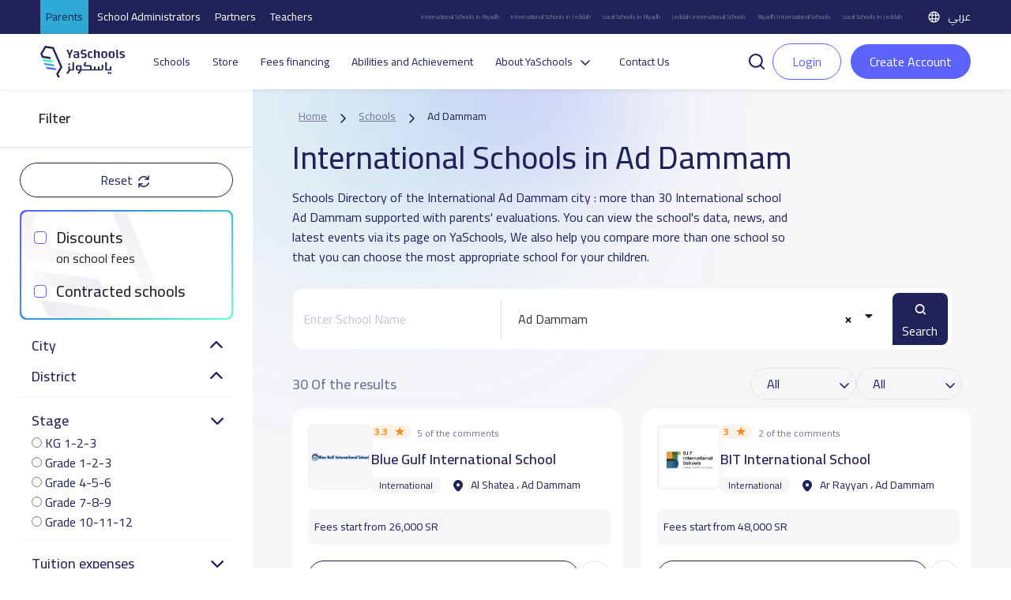

--- FILE ---
content_type: text/html; charset=UTF-8
request_url: https://yaschools.com/en/schools/ad-dammam/international?page=3
body_size: 33216
content:
<!DOCTYPE html>
<html lang="en" dir="ltr">

<head>
  <meta charset="UTF-8" />
  <meta name="viewport" content="width=device-width, initial-scale=1">
  <!--Facebook pixel verifications-->
  <meta name="facebook-domain-verification" content="jhjpkpetatixulckomdsk7ito07qcq" />
  <title>
    International Schools in Ad Dammam | YaSchools  </title>
  <link rel="shortcut icon" type="image/x-icon" href="/img/identity/fav.png">

  <meta name="description" content="International Schools in Ad Dammam: more than 30 International school in Ad Dammam supported with parents&#039; evaluations. for schools of Ad Dammam. You can view the school&#039;s data, news, and latest events via its page on YaSchools">
<meta property="og:description" content="International Schools in Ad Dammam: more than 30 International school in Ad Dammam supported with parents&#039; evaluations. for schools of Ad Dammam. You can view the school&#039;s data, news, and latest events via its page on YaSchools">
<meta property="twitter:description" content="International Schools in Ad Dammam: more than 30 International school in Ad Dammam supported with parents&#039; evaluations. for schools of Ad Dammam. You can view the school&#039;s data, news, and latest events via its page on YaSchools">
<meta property="fb:app_id" content="327673991022536">
<meta property="og:url" content="https://yaschools.com/en/schools/ad-dammam/international">
<meta property="og:title" content="International Schools in Ad Dammam">
<meta property="og:image" content="https://yaschools.com/img/share.png">
<meta property="og:type" content="website">
<meta property="twitter:site" content="@yaschools">
<meta property="twitter:card" content="summary_large_image">
<meta property="twitter:url" content="https://yaschools.com/en/schools/ad-dammam/international">
<meta property="twitter:title" content="International Schools in Ad Dammam">
<meta property="twitter:image:src" content="https://yaschools.com/img/share.png">
<meta property="twitter:image:alt" content="Yaschools | ياسكولز">
<meta property="twitter:card" content="summary">
<link href="https://yaschools.com/en/schools/ad-dammam/international" rel="canonical">
<link href="https://yaschools.com/en/schools/ad-dammam/international" rel="alternate" hreflang="en">
<link href="https://yaschools.com/المدارس/الدمام/العالمية" rel="alternate" hreflang="x-default">
<link href="/assets/43fca929/fontawesome6/css/all.min.css?v=1727951326" rel="stylesheet" defer="defer">
<link href="/v2/views/css/vue-select.min.css?v=1742043076" rel="stylesheet" defer="defer">
<link href="/build/app.css?v=1768307023" rel="stylesheet" defer="defer">
<link href="/v2/layout/css/layout.css?v=1766315775" rel="stylesheet" defer="defer">
<link href="/v2/layout/css/bootstrap.min.css?v=1735632460" rel="stylesheet" defer="defer">
<link href="/v2/layout/css/vuetify.min.css?v=1760265817" rel="stylesheet" defer="defer">
<link href="/v2/views/css/booking.css?v=1767534949" rel="stylesheet" defer="defer">
<link href="/v2/views/css/vue-range-slider.min.css?v=1742119444" rel="stylesheet" defer="defer">
<link href="/build/schoolSearch.css?v=1759323211" rel="stylesheet" defer="defer">
<link href="/assets/4dbc7693/jquery.fancybox.css?v=1613409086" rel="stylesheet">
<link href="/assets/fc78d02f/css/activeform.min.css?v=1690803239" rel="stylesheet">
<link href="/assets/408ba6d7/css/select2.min.css?v=1580187682" rel="stylesheet">
<link href="/assets/44df5c7e/css/select2-addl.min.css?v=1721798492" rel="stylesheet">
<link href="/assets/44df5c7e/css/select2-krajee-bs3.min.css?v=1721798492" rel="stylesheet">
<link href="/assets/a03aebbf/css/kv-widgets.min.css?v=1654092339" rel="stylesheet">
<script>  var formatRepo = function (repo) {
      if (repo.loading) {
          return repo.text;
      }
      console.log(repo);
      var markup =
        '<div class="row">' + 
            '<div class="col-sm-12">' +
                '<img src="' + repo.logo + '" class="img-rounded" style="width:30px" /> ' +
                '<b style="margin-left:5px">' + repo.text + '</b>' + 
            '</div>' +
            '</div>';
            return '<div style="overflow:hidden;">' + markup + '</div>';
  };
  var formatRepoSelection = function (repo) {
      return repo.text;
  }

    window.language = 'en';

window.s2options_3267a624 = {"themeCss":".select2-container--krajee-bs3","sizeCss":"","doReset":true,"doToggle":false,"doOrder":false};
window.select2_38f095d4 = {"allowClear":true,"ajax":{"url":"\/en\/frontapis\/helper\/schools-activated-finance","dataType":"json","delay":250,"data":function(params) { return {q:params.term, page: params.page}; },"cache":true},"escapeMarkup":function (markup) { return markup; },"templateResult":formatRepo,"templateSelection":formatRepoSelection,"theme":"krajee-bs3","width":"100%","placeholder":"Choose school to pay tuition fees for 12 months","language":"en"};
</script>      <!-- google ads -->
    <!-- <script async src="https://pagead2.googlesyndication.com/pagead/js/adsbygoogle.js?client=ca-pub-2645357048096664"
     crossorigin="anonymous"></script> -->
    <!-- end google ads -->
    <script type="application/ld+json">
      {
        "@context": "https://schema.org",
        "@type": "WebSite",
        "url": "https://yaschools.com/",
        "potentialAction": {
          "@type": "SearchAction",
          "target": "https://yaschools.com/schools?searchkey={search_term_string}",
          "query-input": "required name=search_term_string"
        }
      }
    </script>
    <!-- Google Tag Manager -->
    <script>
        (function(w,d,s,l,i){w[l]=w[l]||[];w[l].push({'gtm.start':
          new Date().getTime(),event:'gtm.js'});var f=d.getElementsByTagName(s)[0],
          j=d.createElement(s),dl=l!='dataLayer'?'&l='+l:'';j.async=true;j.src=
          'https://www.googletagmanager.com/gtm.js?id='+i+dl;f.parentNode.insertBefore(j,f);
        })(window,document,'script','dataLayer','GTM-PDTPVRJ');
    </script>
    <!-- End Google Tag Manager -->
            <!--Start of Tawk.to Script-->
      <!-- <script type="text/javascript">
        var Tawk_API = Tawk_API || {},
          Tawk_LoadStart = new Date();
        (function() {
          var s1 = document.createElement("script"),
            s0 = document.getElementsByTagName("script")[0];
          s1.async = true;
          s1.src = 'https://embed.tawk.to/5cd18897d07d7e0c63925639/default';
          s1.charset = 'UTF-8';
          s1.setAttribute('crossorigin', '*');
          s0.parentNode.insertBefore(s1, s0);
        })();
      </script>
      <script type="text/javascript">
            Tawk_API.customStyle = {
                visibility : {
                    mobile : {
                        xOffset : "40px",
                        yOffset : "40px",
                        position : 'br',
                    },
                }
            }
        </script> -->
        <!-- <script>
      (function(i, s, o, g, r, a, m) {
        i['GoogleAnalyticsObject'] = r;
        i[r] = i[r] || function() {
          (i[r].q = i[r].q || []).push(arguments)
        }, i[r].l = 1 * new Date();
        a = s.createElement(o),
          m = s.getElementsByTagName(o)[0];
        a.async = 1;
        a.src = g;
        m.parentNode.insertBefore(a, m)
      })(window, document, 'script', 'https://www.google-analytics.com/analytics.js', 'ga');
      ga('create', 'UA-93991537-1', 'auto');
      ga('send', 'pageview');
    </script> -->
    <!-- Google tag (gtag.js) -->
    <script async src="https://www.googletagmanager.com/gtag/js?id=UA-93991537-1"></script>
    <script>
      window.dataLayer = window.dataLayer || [];
      function gtag(){dataLayer.push(arguments);}
      gtag('js', new Date());

      gtag('config', 'UA-93991537-1');
    </script>

      
    <!-- Hotjar Tracking Code for https://yaschools.com/ -->
    
    <script>
        (function(h,o,t,j,a,r){
            h.hj=h.hj||function(){(h.hj.q=h.hj.q||[]).push(arguments)};
            h._hjSettings={hjid:2587676,hjsv:6};
            a=o.getElementsByTagName('head')[0];
            r=o.createElement('script');r.async=1;
            r.src=t+h._hjSettings.hjid+j+h._hjSettings.hjsv;
            a.appendChild(r);
        })(window,document,'https://static.hotjar.com/c/hotjar-','.js?sv=');
    </script>

    <script type="text/javascript">
        adroll_adv_id = "KP47CGFVTBAU3MW55TCK6U";
        adroll_pix_id = "QPDG5VHTVZE6PGA3BUYAZM";
        adroll_version = "2.0";

        (function(w, d, e, o, a) {
            w.__adroll_loaded = true;
            w.adroll = w.adroll || [];
            w.adroll.f = [ 'setProperties', 'identify', 'track' ];
            var roundtripUrl = "https://s.adroll.com/j/" + adroll_adv_id
                    + "/roundtrip.js";
            for (a = 0; a < w.adroll.f.length; a++) {
                w.adroll[w.adroll.f[a]] = w.adroll[w.adroll.f[a]] || (function(n) {
                    return function() {
                        w.adroll.push([ n, arguments ])
                    }
                })(w.adroll.f[a])
            }

            e = d.createElement('script');
            o = d.getElementsByTagName('script')[0];
            e.async = 1;
            e.src = roundtripUrl;
            o.parentNode.insertBefore(e, o);
        })(window, document);
        adroll.track("pageView");
      </script>
  
  

  <link rel="preload" href="/build/assets/helvetica/HelveticaNeueW23foSKY-Bd.woff2" as="font" type="font/woff2" crossorigin /> <!-- Preload Arabic Fonts -->
  <link rel="preload" href="/build/assets/helvetica/HelveticaNeueW23forSKY-Reg.woff2" as="font" type="font/woff2" crossorigin /> <!-- Preload Arabic Fonts -->
  <link rel="preload" href="/img/icon-fonts/icons-font.woff2?94147981" as="font" type="font/woff2" crossorigin /> <!-- Preload Icon Fonts -->

  <!--OmniX chat widget-->
  <script async defer src="https://omni.exacall.com/js/widget/tzx5qcbc736rejt2/float.js"></script>

  <meta name="csrf-param" content="_csrf">
<meta name="csrf-token" content="Doq-7JQu80PE_t_ZUlNj-9LktA9bLnR3CnZKw1GtNCRh5o3ZoEWlILSxk-0eIASYopKDZTJsPiVFQRKNH8BSdQ==">
</head>
<body class="d-flex flex-column h-100" dir="ltr">

    <!-- <div class="sendWhatsapp">
      <a href="https://api.whatsapp.com/send?phone=966553223219" target="_blank">
        <i class="fab fa-whatsapp"></i>
        <span>Send us on Whatsapp</span>
      </a>
    </div> -->
          <!-- Google Tag Manager (noscript) -->
      <noscript><iframe src="https://www.googletagmanager.com/ns.html?id=GTM-PDTPVRJ"
      height="0" width="0" style="display:none;visibility:hidden"></iframe></noscript>
      <!-- End Google Tag Manager (noscript) -->
    <!--  <button class="share-btn bg-secondary position-fixed">
    <i class="fas fa-share-alt"></i>
  </button>-->

  <div class="share-menu w-100 py-4" id="share-menu">
    <div class="d-flex align-items-center px-4">
      <div class="ys-logo d-flex justify-content-center align-items-center">
        <img data-src="/img/identity/fav.png" class="lazyload" alt="Ys logo" />
      </div>

      <div class="text-white ms-2">
        <p class="mb-1 share-menu-title"></p>
        <p class="mb-0 share-menu-url text-start"></p>
      </div>
    </div>

    <hr />

    <ul class="rrssb-buttons px-4 pt-2 pb-3">
      <li>
        <div class="rrssb-facebook">
          <a href="https://www.facebook.com/sharer/sharer.php?u=https://yaschools.com/en/schools/ad-dammam/international?page=3" class="popup" target="_blank">
            <i class="fab fa-facebook-f"></i>
          </a>
        </div>
        <p class="text-center mt-2">Facebook</p>
      </li>
      <li>
        <div class="rrssb-twitter">
          <a href="https://twitter.com/intent/tweet?text=https://yaschools.com/en/schools/ad-dammam/international?page=3" class="popup" target="_blank">
            <i class="fab fa-x-twitter"></i>
          </a>
        </div>
        <p class="text-center mt-2">Twitter</p>
      </li>
      <li>
        <div class="rrssb-email">
          <a href="/cdn-cgi/l/email-protection#[base64]">
            <i class="fas fa-envelope"></i>
          </a>
        </div>
        <p class="text-center mt-2">Email</p>
      </li>
      <li>
        <div class="rrssb-whatsapp">
          <a href="https://api.whatsapp.com/send?text=%D8%AF%D9%84%D9%8A%D9%84%20%D9%85%D8%AF%D8%A7%D8%B1%D8%B3%20%D8%A7%D9%84%D9%85%D9%85%D9%84%D9%83%D8%A9%20%D8%A7%D9%84%D8%B9%D8%B1%D8%A8%D9%8A%D8%A9%20%D8%A7%D9%84%D8%B3%D8%B9%D9%88%D8%AF%D9%8A%D8%A9%20https://yaschools.com/en/schools/ad-dammam/international?page=3" data-action="share/whatsapp/share" target="_blank">
            <i class="fab fa-whatsapp"></i>
          </a>
        </div>
        <p class="text-center mt-2">Whatsapp</p>
      </li>
      <li>
        <div class="rrssb-copy d-flex justify-content-center align-items-center">
          <i class="far fa-copy"></i>
        </div>
        <p class="text-center mt-2">Copy link</p>
      </li>
      
      <li class="rrssb-qr-btn">
        <a href="javascript:void(0)" data-bs-toggle="modal" data-bs-target="#QRModal">
          <i class="fas fa-qrcode"></i>
        </a>
        <p class="text-center mt-2">Scan QR Code</p>
      </li>
    </ul>

    <p class="link-copied-alert text-white text-center mb-0 position-absolute px-2 py-1" style="display: none;">
      <i class="far fa-copy pe-1"></i>
      Your link has been copied    </p>
  </div>

  <!-- <ul class="share-btns-web">
    <li class="facebook-btn">
      <a href="https://www.facebook.com/sharer/sharer.php?u=https://yaschools.com/en/schools/ad-dammam/international?page=3" class="popup" target="_blank">
        <i class="fab fa-facebook-f"></i>
      </a>
    </li>
    <li class="twitter-btn">
      <a href="https://twitter.com/intent/tweet?text=https://yaschools.com/en/schools/ad-dammam/international?page=3" class="popup" target="_blank">
        <i class="fab fa-x-twitter"></i>
      </a>
    </li>
    <li class="email-btn">
      <a href="mailto:?Subject=%D9%8A%D8%A7%D8%B3%D9%83%D9%88%D9%84%D8%B2%20%7C%20%D8%AF%D9%84%D9%8A%D9%84%D9%83%20%D8%A7%D9%84%D8%A3%D9%81%D8%B6%D9%84%20%D9%84%D9%85%D8%AF%D8%A7%D8%B1%D8%B3%20%D8%A7%D9%84%D9%85%D9%85%D9%84%D9%83%D8%A9-https://yaschools.com/en/schools/ad-dammam/international?page=3">
        <i class="fas fa-envelope"></i>
      </a>
    </li>
    <li class="whatsapp-btn">
      <a href="https://api.whatsapp.com/send?text=https://yaschools.com/en/schools/ad-dammam/international?page=3" data-action="share/whatsapp/share" target="_blank">
        <i class="fab fa-whatsapp"></i>
      </a>
    </li>
    <li class="qr-btn">
      <a href="javascript:void(0)" data-bs-toggle="modal" data-bs-target="#QRModal">
        <i class="fas fa-qrcode"></i>
      </a>
    </li>
  </ul> -->

  <!-- Modal -->
  <div class="modal fade installmentModal" id="QRModal" tabindex="-1" aria-labelledby="QRModalLabel" aria-hidden="true">
    <div class="modal-dialog modal-sm" style="    max-width: 400px;">
      <div class="modal-content">
        <div class="close-modal py-3 px-3">
          <span data-bs-dismiss="modal" aria-label="Close" onclick="handleCloseModal()">
            <i class="fas fa-times pe-2"></i>
            Close window          </span>
        </div>
        <div class="modal-header">
          <h4 class="modal-title" id="QRModalLabel">Scan QR Code</h4>
        </div>
        <div class="modal-body">
          <canvas id="qrcode2"></canvas>

        </div>
      </div>
    </div>
  </div>


    <div id="upgradeApp">
    <!-- start upgrade to teacher modal -->
    <div class="modal fade modal-layout" id="upgradeModal" data-user-id=''
        data-bs-backdrop="true" data-bs-keyboard="false" aria-labelledby="upgradeModal" aria-hidden="true">
        <div class="modal-dialog">
            <div class="modal-content">
                <div class="close-modal py-3 px-3">
                <span data-bs-dismiss="modal" aria-label="Close" @click="handleCloseUpgradeModal">
                    <i class="fas fa-times pe-2"></i>
                    Close window                </span>
                </div>

                <div class="modal-header">
                    <h4 class="modal-title">Upgrade to teacher</h4>
                </div>

                <div class="modal-body p-4">
                    <div class="row gx-0 mb-4 align-items-start">
                        <div class="col-12 col-md-6 transparent-wrapper ps-0 ps-md-2 pe-0 mt-4">
                            <label>Name</label>
                            <input class="w-100 px-3" type="text" :disabled="true" :value="upgradedProfile.name" />
                            <small class="error"></small>
                        </div>
                        <div class="col-12 col-md-6 transparent-wrapper ps-0 ps-md-2 pe-0 mt-4">
                            <label>Email</label>
                            <input class="w-100 px-3" type="text" :disabled="true" :value="upgradedProfile.email" />
                            <small class="error"></small>
                        </div>
                        <div class="col-12 col-md-6 transparent-wrapper ps-0 ps-md-2 pe-0 mt-4">
                            <label>Phone Number</label>
                            <input class="w-100 px-3" type="text" :disabled="hasMobile" v-model="upgradedProfile.mobile"
                                    @change="checkPhone" />
                            <small v-if="upgradeProfileErrs.mobile" class="error">{{upgradeProfileErrs.mobile}}</small>
                        </div>

                        <div class="col-12 col-md-6 transparent-wrapper mt-4 ps-md-2">
                            <div class="d-flex justify-content-between align-items-center">
                                <label>Profile type</label>
                                <label v-if="!newProfileType" @click="newProfileTypeChange" class="success-color">+
                                    Add Profile type</label>
                                <label v-else @click="newProfileTypeChange"
                                        class="success-color">Choose from list</label>
                            </div>
                            <select class="w-100 px-3" v-if="!newProfileType" v-model="upgradedProfile.type"
                                    @change="handleProfileTypeChange">
                                <option value="">
                                    Choose profile type                                </option>
                                <option :value="type.id" v-for="type in profileTypes" :key="type.id">
                                    {{type.name}}
                                </option>
                            </select>
                            <input v-else v-model="upgradedProfile.type" class="w-100 px-3" type="text" @change="checkProfileType"
                                    placeholder="Enter new profile type" />
                            <small v-if="upgradeProfileErrs.type" class="error">{{ upgradeProfileErrs.type }}</small>
                        </div>

                        <div class="form-check mt-4">
                            <input class="px-3" type="checkbox" :value="isTermsAccepted" v-model="isTermsAccepted" id="terms"
                                    @change="checkIsTermsAccepted" />
                            <label for="terms">I agree to the terms and conditions</label>
                            <br>
                            <small v-if="upgradeProfileErrs.isTermsAccepted"
                                    class="error">{{upgradeProfileErrs.isTermsAccepted}}</small>
                        </div>

                    </div>

                    <div class="row justify-content-between gx-0">
                        <div class="col-12 col-md-8 transparent-wrapper pe-0 pe-md-2 ps-0 mt-2">
                            <button class="w-100 custom-success-button" id="send_btn" @click="handleUpgradeSubmit">
                                Upgrade                            </button>
                        </div>

                        <div class="col-12 col-md-4 transparent-wrapper ps-0 ps-md-2 pe-0 mt-2">
                            <button class="w-100 later-btn" data-bs-dismiss="modal" aria-label="Close" @click="handleCloseUpgradeModal">
                                Close                            </button>
                        </div>
                    </div>
                </div>
            </div>
        </div>
    </div>
</div>


<!-- Main Header -->
<style>
    .btn-success-outline {
        color: #5b63fb !important;
        background-color: #fff;
        border: 1px solid #5b63fb !important;
    }

    #dropdownList {
        position: absolute;
        top: 42px;
        width: 100%;
        box-shadow: 0 2px 4px rgba(0, 0, 0, .2);
        background: #fff;
        z-index: 400;
        display: flex;
        flex-direction: column;
        border: 1px solid #ccc;
        border-radius: 12px;
    }

    #dropdownList>a,
    #dropdownList>div {
        padding: 8px;
        border-radius: 12px;
        color: #333;


    }

    #dropdownList>a:hover {
        background-color: #F2F2F2;

    }

    .skeleton {
        display: block;
        height: 16px;
        width: 100%;
        background: linear-gradient(90deg,
                #e8e8e8 25%,
                #f5f5f5 50%,
                #e8e8e8 75%);
        background-size: 200% 100%;
        border-radius: 4px;
        animation: skeleton-loading 1.5s infinite;
    }

    @keyframes skeleton-loading {
        0% {
            background-position: 200% 0;
        }

        100% {
            background-position: -200% 0;
        }
    }
</style>
<header id="appHeader">
        <div class="top">
        <ul class="links">
            <li class="active"><a href="/">Parents</a></li>
            <li class=""><a href="/en/schools-landing">School Administrators</a></li>
            <li class=""><a href="/en/partners-landing">Partners</a></li>
            <li class=""><a href="/en/teachers-landing">Teachers</a></li>
        </ul>
        <ul class="seo ms-auto me-4 d-flex align-items-center">
            <li><a href="/en/schools/riyadh/international">International Schools in Riyadh</a></li>
            <li><a href="/en/schools/jeddah/international">International Schools in Jeddah</a></li>
            <li><a href="/en/schools/riyadh/national">Local Schools in Riyadh</a></li>
            <li><a href="/en/schools/jeddah/international">Jeddah International Schools</a></li>
            <li><a href="/en/schools/riyadh/international">Riyadh International Schools</a></li>
            <li><a href="/en/schools/jeddah/national">Local Schools in Jeddah</a></li>
        </ul>
        			<a class="lang-switch" href="/المدارس/الدمام/العالمية"><img src="/v2/layout/img/icons/svg/language.svg" alt="Language"> عربي</a>	
    </div>
        <div class="main" style="justify-content: space-between; ">
        <div class="header-first-section" style="display:flex; align-items: center;">
            <a href="/" class="logo"><img src="/v2/layout/img/logo/logo.svg" alt="YaSchools"></a>

            <ul class="ms-3 ps-3">
                                                <li><a href="/en/schools">Schools</a></li>
                <li><a href="/en/shop">Store</a></li>
                <!-- <li><a href="/en/saudi-schools-jobs">Jobs</a></li> -->
                                    <li><a class="dropdown-item" href="/en/tamweel">Fees financing</a></li>
                    <li><a class="dropdown-item" href="/en/tafawaq">Abilities and Achievement</a></li>
                                                                                <li class="dropdown">
                    <a class="dropdown-toggle" data-bs-toggle="dropdown" aria-expanded="false" data-bs-auto-close="true">About YaSchools</a>
                    <ul class="dropdown-menu">
                        <li><a class="dropdown-item" href="/en/about">About Platform</a></li>
                        <li><a class="dropdown-item" href="/en/blog">Blog</a></li>
                        <li><a class="dropdown-item" href="/en/yaschools-news">YaSchools News</a></li>
                    </ul>
                </li>

                                                                                <!-- <li><a href="/en/school-request">Add your school</a></li> -->
                
                <li><a href="/en/contact-us">Contact Us</a></li>
            </ul>
        </div>
        <div class="search-input " v-if="searchPop">
            <div style="position:relative">
                <input type="text" id="searchFromHeaderInput" class="form-control" placeholder="Search for a school like: Ajial El Hadara" style="width:500px !important;" @input="searchAutoComplete" @focus="showDropdown = true"
                    @blur="hideDropdownWithDelay"  autocomplete="off">
                <button id="searchFromHeader" @click="handleHeaderSearch"><img class="lazyload" data-src="/v2/layout/img/icons/svg/search.svg" alt="search school icon" title="search school icon"></button>
                <!-- options list -->
                <div class="dropdown-list" id="dropdownList" v-show="showDropdown">
                    <a
                        v-for="(item, index) in suggestedListSearch"
                        :key="index"
                        :href="'/en/school/' + item.slug"
                        type="button">
                        {{ item.name }}
                    </a>
                    <a
                        v-if="suggestedListSearch.length === 0 && searchLoading"
                        v-for="n in 5"
                        :key="'skeleton-' + n">
                        <span class="skeleton"></span></a>
                    <div v-if="suggestedListSearch.length === 0 && !searchLoading">No search results...</div>

                </div>
            </div>
            <button @click="searchPop = false"><img class="lazyload" data-src="/v2/layout/img/icons/svg/times.svg" alt="close search" title="close search"></button>
        </div>
        <div class="mobile-actions ms-auto">

                            <a href="/en/login" role="button" class="btn btn-success btn-sm me-2">Login</a>
                        <a class="ms-2" data-bs-toggle="offcanvas" href="#mobile-menu" role="button" aria-controls="mobile-menu"><img class="lazyload" data-src="/v2/layout/img/icons/svg/tabler_menu.svg" alt="Menu" title="Menu"></a>
        </div>

                    <div class="ms-2 un-authorized " ref="header" user-id='' token=''>
                <div>
                    <a class="p-0" id="search-button-trigger" role="button" @click="toggleSearch">
                        <img class="lazyload" data-src="/v2/layout/img/icons/svg/search-line.svg" alt="search" title="search">
                    </a>
                    <a href="/en/login" role="button" class="btn btn-success-outline me-2">Login</a>
                    <a href="/en/site/quick-login" data-fancybox-type="iframe" class="btn btn-teacher fancy">
                        Create Account                    </a>
                </div>
            </div>
            </div>

    <div class="offcanvas offcanvas-start mobile-menu" tabindex="-1" id="mobile-menu" aria-labelledby="mobile-menuLabel">
        <!--Top links-->
        <ul class="links">
            <li class="active"><a href="/">Parents</a></li>
            <li class=""><a href="/en/schools-landing">School Administrators</a></li>
            <li class=""><a href="/en/partners-landing">Companies</a></li>
            <li class=""><a href="/en/teachers-landing">Teachers</a></li>
        </ul>
        <div class="offcanvas-header">
            <a href="/" class="logo"><img src="/v2/layout/img/logo/logo.svg" alt="YaSchools" width="94"></a>
            <div class="ms-auto d-flex align-items-center">
                <!-- swetch between arabic and english image -->
                                			<a class="lang-switch" href="/المدارس/الدمام/العالمية"><img src="/v2/layout/img/icons/svg/language.svg" alt="Language"> عربي</a>	
                <button type="button" class="btn-close ms-4" data-bs-dismiss="offcanvas" aria-label="Close"></button>
            </div>
        </div>
        <div class="offcanvas-body mt-2">
            <!--Top links-->
            <!--Profile widget-->
                        <!--Profile widget-->
            <!--Parent main links-->
                                    <ul class="nav">
                <li><a href="/en/schools"><svg class="me-2" width="20" height="20" viewBox="0 0 20 20" fill="none" xmlns="http://www.w3.org/2000/svg">
                            <path d="M18.3333 4.76997V1.66663C18.3333 1.20663 17.9608 0.833299 17.5 0.833299C17.0392 0.833299 16.6667 1.20663 16.6667 1.66663V3.6383L12.3308 0.712466C10.915 -0.242534 9.085 -0.242534 7.66917 0.712466L1.83583 4.64913C0.686667 5.42497 0 6.7158 0 8.1033V15.8333C0 18.1308 1.86917 20 4.16667 20H6.66667C7.1275 20 7.5 19.6266 7.5 19.1666V12.5C7.5 12.0408 7.87333 11.6666 8.33333 11.6666H11.6667C12.1267 11.6666 12.5 12.0408 12.5 12.5V19.1666C12.5 19.6266 12.8725 20 13.3333 20H15.8333C18.1308 20 20 18.1308 20 15.8333V8.1033C20 6.7858 19.38 5.55497 18.3333 4.76997ZM18.3333 15.8333C18.3333 17.2116 17.2117 18.3333 15.8333 18.3333H14.1667V12.5C14.1667 11.1216 13.045 9.99997 11.6667 9.99997H8.33333C6.955 9.99997 5.83333 11.1216 5.83333 12.5V18.3333H4.16667C2.78833 18.3333 1.66667 17.2116 1.66667 15.8333V8.1033C1.66667 7.2708 2.07833 6.4958 2.76833 6.0308L8.60167 2.09413C9.45167 1.5208 10.5483 1.5208 11.3975 2.09413L17.2308 6.0308C17.9208 6.4958 18.3325 7.2708 18.3325 8.1033L18.3333 15.8333Z" fill="#202359" />
                        </svg>
                        Schools</a></li>
                <li><a href="/en/shop"><svg class="me-2" width="20" height="20" viewBox="0 0 20 20" fill="none" xmlns="http://www.w3.org/2000/svg">
                            <path d="M20 8.3334C20 8.27257 19.9933 8.21192 19.98 8.15257L18.8967 3.26257C18.6954 2.33444 18.1811 1.50372 17.4401 0.909721C16.6991 0.315721 15.7764 -0.00544699 14.8267 6.99074e-05H5.17334C4.22421 -0.00468034 3.30228 0.316838 2.56194 0.910775C1.82161 1.50471 1.30783 2.335 1.10667 3.26257L0.0200011 8.15257C0.00667456 8.21192 -3.30499e-05 8.27257 1.14116e-06 8.3334V9.16674C-0.000671198 9.97807 0.295769 10.7616 0.833334 11.3692V15.8334C0.834658 16.9381 1.27407 17.9971 2.05518 18.7782C2.8363 19.5593 3.89534 19.9987 5 20.0001H15C16.1047 19.9987 17.1637 19.5593 17.9448 18.7782C18.7259 17.9971 19.1653 16.9381 19.1667 15.8334V11.3692C19.7042 10.7616 20.0007 9.97807 20 9.16674V8.3334ZM1.66667 8.42424L2.73333 3.62424C2.8542 3.06778 3.16252 2.56972 3.60668 2.21338C4.05084 1.85705 4.60391 1.66407 5.17334 1.66674H5.83333V4.16674C5.83333 4.38775 5.92113 4.59971 6.07741 4.75599C6.23369 4.91227 6.44565 5.00007 6.66667 5.00007C6.88768 5.00007 7.09964 4.91227 7.25592 4.75599C7.4122 4.59971 7.5 4.38775 7.5 4.16674V1.66674H12.5V4.16674C12.5 4.38775 12.5878 4.59971 12.7441 4.75599C12.9004 4.91227 13.1123 5.00007 13.3333 5.00007C13.5543 5.00007 13.7663 4.91227 13.9226 4.75599C14.0789 4.59971 14.1667 4.38775 14.1667 4.16674V1.66674H14.8267C15.3961 1.66407 15.9492 1.85705 16.3933 2.21338C16.8375 2.56972 17.1458 3.06778 17.2667 3.62424L18.3333 8.42424V9.16674C18.3333 9.60877 18.1577 10.0327 17.8452 10.3452C17.5326 10.6578 17.1087 10.8334 16.6667 10.8334H15.8333C15.3913 10.8334 14.9674 10.6578 14.6548 10.3452C14.3423 10.0327 14.1667 9.60877 14.1667 9.16674C14.1667 8.94572 14.0789 8.73376 13.9226 8.57748C13.7663 8.4212 13.5543 8.3334 13.3333 8.3334C13.1123 8.3334 12.9004 8.4212 12.7441 8.57748C12.5878 8.73376 12.5 8.94572 12.5 9.16674C12.5 9.60877 12.3244 10.0327 12.0118 10.3452C11.6993 10.6578 11.2754 10.8334 10.8333 10.8334H9.16667C8.72464 10.8334 8.30072 10.6578 7.98816 10.3452C7.6756 10.0327 7.5 9.60877 7.5 9.16674C7.5 8.94572 7.4122 8.73376 7.25592 8.57748C7.09964 8.4212 6.88768 8.3334 6.66667 8.3334C6.44565 8.3334 6.23369 8.4212 6.07741 8.57748C5.92113 8.73376 5.83333 8.94572 5.83333 9.16674C5.83333 9.60877 5.65774 10.0327 5.34518 10.3452C5.03262 10.6578 4.6087 10.8334 4.16667 10.8334H3.33333C2.89131 10.8334 2.46738 10.6578 2.15482 10.3452C1.84226 10.0327 1.66667 9.60877 1.66667 9.16674V8.42424ZM15 18.3334H5C4.33696 18.3334 3.70108 18.07 3.23223 17.6012C2.76339 17.1323 2.5 16.4964 2.5 15.8334V12.3942C2.77217 12.4647 3.05219 12.5003 3.33333 12.5001H4.16667C4.63985 12.5003 5.10763 12.3996 5.53875 12.2046C5.96988 12.0095 6.35442 11.7248 6.66667 11.3692C6.97892 11.7248 7.36346 12.0095 7.79458 12.2046C8.22571 12.3996 8.69349 12.5003 9.16667 12.5001H10.8333C11.3065 12.5003 11.7743 12.3996 12.2054 12.2046C12.6365 12.0095 13.0211 11.7248 13.3333 11.3692C13.6456 11.7248 14.0301 12.0095 14.4612 12.2046C14.8924 12.3996 15.3602 12.5003 15.8333 12.5001H16.6667C16.9478 12.5003 17.2278 12.4647 17.5 12.3942V15.8334C17.5 16.4964 17.2366 17.1323 16.7678 17.6012C16.2989 18.07 15.663 18.3334 15 18.3334Z" fill="#202359" />
                        </svg>
                        Store</a></li>
                <!-- <li><a href="/en/saudi-schools-jobs"><img src="/v2/views/img/icons/jobs.png" class="me-2">Jobs</a></li> -->
                <li><a href="/en/contact-us"><svg class="me-2" width="20" height="18" viewBox="0 0 20 18" fill="none" xmlns="http://www.w3.org/2000/svg">
                            <path d="M19.1666 12.9625C19.1666 10.8617 18.3608 9.71918 17.2674 9.10501C17.1774 3.12501 14.9258 0.452515 9.99992 0.452515C5.07409 0.452515 2.81659 3.13085 2.73159 9.12668C1.68492 9.73501 0.833252 10.8642 0.833252 12.9625C0.833252 17.0375 3.86492 17.5083 6.14575 17.5083C6.50492 17.5083 6.82325 17.2783 6.93659 16.9367C7.78659 14.3742 7.78659 11.55 6.93659 8.98751C6.82325 8.64668 6.50492 8.41585 6.14575 8.41585C5.75075 8.41585 5.11325 8.41585 4.41492 8.53918C4.63909 3.23918 6.81659 2.11751 9.99992 2.11751C13.1833 2.11751 15.3616 3.24001 15.5849 8.54251C14.9999 8.44335 14.4049 8.41585 13.8541 8.41585C13.4949 8.41585 13.1766 8.64585 13.0633 8.98751C12.3291 11.2017 12.2299 13.61 12.7641 15.8775C11.8774 15.8925 11.0283 15.8667 10.2274 15.8017C9.75992 15.7675 9.36659 16.1067 9.32992 16.5658C9.29325 17.0242 9.63492 17.4258 10.0933 17.4633C10.7924 17.5192 11.5249 17.5483 12.2841 17.5483C12.8033 17.5483 13.3349 17.535 13.8766 17.5083C15.2124 17.5083 19.1666 17.4833 19.1666 12.9625ZM5.53075 15.8275C3.30659 15.7125 2.49992 14.9183 2.49992 12.9625C2.49992 11.0067 3.30659 10.2125 5.53075 10.0975C6.03409 11.965 6.03409 13.9592 5.53075 15.8267V15.8275ZM14.4691 15.8275C13.9658 13.96 13.9658 11.965 14.4691 10.0983C16.6933 10.2133 17.4999 11.0075 17.4999 12.9633C17.4999 14.9192 16.6933 15.7125 14.4691 15.8275Z" fill="#202359" />
                        </svg>
                        Contact Us</a></li>
            </ul>
            <hr>
            <!-- <h6>Our Services</h6> -->
            <ul class="nav">
                <li><a href="/en/tamweel"><img src="/v2/views/img/icons/tamweel.png" class="me-2">Fees financing</a></li>
                <li><a href="/en/school-request"><img src="/v2/views/img/icons/add_school.png" class="me-2">Add School</a></li>
                <li><a href="/en/company-request"><img src="/v2/views/img/icons/add_partner.png" class="me-2">Add Partner</a></li>
                <li><a href="/en/saudi-schools-jobs/add-job"><img src="/v2/views/img/icons/jobs.png" class="me-2">Add Job</a></li>
                <li><a href="/en/registerad"><img src="/v2/views/img/icons/ads.png" class="me-2">Advertise on Yaschools</a></li>

            </ul>
            <hr>
            <!-- <h6>About YaSchools</h6> -->
            <ul class="nav">
                <li><a href="/en/about"><svg class="me-2" width="20" height="20" viewBox="0 0 20 20" fill="none" xmlns="http://www.w3.org/2000/svg">
                            <path d="M11.25 5.41667C11.25 5.74819 11.1183 6.06613 10.8839 6.30055C10.6495 6.53497 10.3316 6.66667 10 6.66667C9.66852 6.66667 9.35058 6.53497 9.11616 6.30055C8.88174 6.06613 8.75004 5.74819 8.75004 5.41667C8.75004 5.08515 8.88174 4.7672 9.11616 4.53278C9.35058 4.29836 9.66852 4.16667 10 4.16667C10.3316 4.16667 10.6495 4.29836 10.8839 4.53278C11.1183 4.7672 11.25 5.08515 11.25 5.41667ZM20 15.8333V10.2833C20.0311 7.71454 19.0893 5.22908 17.3636 3.32598C15.638 1.42287 13.2563 0.243031 10.6967 0.0233333C9.26809 -0.0766187 7.83466 0.13145 6.49341 0.633461C5.15216 1.13547 3.93438 1.91971 2.92247 2.93312C1.91056 3.94653 1.12813 5.16547 0.628106 6.50746C0.128084 7.84945 -0.0778587 9.28319 0.024211 10.7117C0.392544 16.0067 5.06838 20 10.9025 20H15.8334C16.938 19.9987 17.9971 19.5593 18.7782 18.7782C19.5593 17.997 19.9987 16.938 20 15.8333ZM10.5834 1.68667C12.7221 1.87586 14.71 2.86743 16.1476 4.46213C17.5853 6.05683 18.3661 8.13652 18.3334 10.2833V15.8333C18.3334 16.4964 18.07 17.1323 17.6011 17.6011C17.1323 18.0699 16.4964 18.3333 15.8334 18.3333H10.9025C5.87421 18.3333 2.00004 15.0833 1.68754 10.5967C1.6055 9.45382 1.76002 8.30633 2.14145 7.22589C2.52287 6.14545 3.12301 5.15527 3.90436 4.31723C4.68571 3.47918 5.63148 2.81126 6.6826 2.35521C7.73372 1.89915 8.86759 1.66476 10.0134 1.66667C10.2025 1.66667 10.3934 1.67417 10.5834 1.68667ZM11.6667 15V10C11.6667 9.55797 11.4911 9.13405 11.1786 8.82149C10.866 8.50893 10.4421 8.33333 10 8.33333H9.16671C8.9457 8.33333 8.73374 8.42113 8.57746 8.57741C8.42118 8.73369 8.33338 8.94565 8.33338 9.16667C8.33338 9.38768 8.42118 9.59964 8.57746 9.75592C8.73374 9.9122 8.9457 10 9.16671 10H10V15C10 15.221 10.0878 15.433 10.2441 15.5893C10.4004 15.7455 10.6124 15.8333 10.8334 15.8333C11.0544 15.8333 11.2664 15.7455 11.4226 15.5893C11.5789 15.433 11.6667 15.221 11.6667 15Z" fill="#202359" />
                        </svg>
                        About Platform</a></li>
                <li><a href="/en/blog"><svg class="me-2" width="20" height="18" viewBox="0 0 20 18" fill="none" xmlns="http://www.w3.org/2000/svg">
                            <path d="M15.8333 0.666672H4.16667C1.86667 0.666672 0 2.53334 0 4.83334V13.1667C0 15.4667 1.86667 17.3333 4.16667 17.3333H15.8333C18.1333 17.3333 20 15.4667 20 13.1667V4.83334C20 2.53334 18.1333 0.666672 15.8333 0.666672ZM4.16667 2.33334H15.8333C17.2083 2.33334 18.3333 3.45834 18.3333 4.83334H1.66667C1.66667 3.45834 2.79167 2.33334 4.16667 2.33334ZM15.8333 15.6667H4.16667C2.79167 15.6667 1.66667 14.5417 1.66667 13.1667V6.5H18.3333V13.1667C18.3333 14.5417 17.2083 15.6667 15.8333 15.6667ZM8.33333 9C8.33333 9.45834 7.95833 9.83334 7.5 9.83334H6.66667V13.1667C6.66667 13.625 6.29167 14 5.83333 14C5.375 14 5 13.625 5 13.1667V9.83334H4.16667C3.70833 9.83334 3.33333 9.45834 3.33333 9C3.33333 8.54167 3.70833 8.16667 4.16667 8.16667H7.5C7.95833 8.16667 8.33333 8.54167 8.33333 9ZM16.6667 9C16.6667 9.45834 16.2917 9.83334 15.8333 9.83334H10.8333C10.375 9.83334 10 9.45834 10 9C10 8.54167 10.375 8.16667 10.8333 8.16667H15.8333C16.2917 8.16667 16.6667 8.54167 16.6667 9ZM16.6667 12.3333C16.6667 12.7917 16.2917 13.1667 15.8333 13.1667H10.8333C10.375 13.1667 10 12.7917 10 12.3333C10 11.875 10.375 11.5 10.8333 11.5H15.8333C16.2917 11.5 16.6667 11.875 16.6667 12.3333Z" fill="#202359" />
                        </svg>
                        Blog</a></li>
                <li><a href="/en/yaschools-news"><svg class="me-2" width="20" height="20" viewBox="0 0 20 20" fill="none" xmlns="http://www.w3.org/2000/svg">
                            <path d="M15.8333 0H8.33333C6.03583 0 4.16667 1.86917 4.16667 4.16667V5H3.75C1.6825 5 0 6.6825 0 8.75V17.0833C0 18.6908 1.3075 19.9992 2.91583 20H15.8333C18.1308 20 20 18.1308 20 15.8333V4.16667C20 1.86917 18.1308 0 15.8333 0ZM4.16667 17.0833C4.16667 17.7725 3.60583 18.3333 2.91667 18.3333C2.2275 18.3333 1.66667 17.7725 1.66667 17.0833V8.75C1.66667 7.60167 2.60167 6.66667 3.75 6.66667H4.16667V17.0833ZM18.3333 15.8333C18.3333 17.2117 17.2117 18.3333 15.8333 18.3333H5.55167C5.73167 17.9542 5.83333 17.5308 5.83333 17.0833V4.16667C5.83333 2.78833 6.955 1.66667 8.33333 1.66667H15.8333C17.2117 1.66667 18.3333 2.78833 18.3333 4.16667V15.8333ZM16.6667 5.83333C16.6667 6.29333 16.2933 6.66667 15.8333 6.66667H13.3333C12.8733 6.66667 12.5 6.29333 12.5 5.83333C12.5 5.37333 12.8733 5 13.3333 5H15.8333C16.2933 5 16.6667 5.37333 16.6667 5.83333ZM16.6667 9.16667C16.6667 9.62667 16.2933 10 15.8333 10H8.33333C7.87333 10 7.5 9.62667 7.5 9.16667C7.5 8.70667 7.87333 8.33333 8.33333 8.33333H15.8333C16.2933 8.33333 16.6667 8.70667 16.6667 9.16667ZM16.6667 12.5C16.6667 12.96 16.2933 13.3333 15.8333 13.3333H8.33333C7.87333 13.3333 7.5 12.96 7.5 12.5C7.5 12.04 7.87333 11.6667 8.33333 11.6667H15.8333C16.2933 11.6667 16.6667 12.04 16.6667 12.5ZM16.6667 15.8333C16.6667 16.2933 16.2933 16.6667 15.8333 16.6667H8.33333C7.87333 16.6667 7.5 16.2933 7.5 15.8333C7.5 15.3733 7.87333 15 8.33333 15H15.8333C16.2933 15 16.6667 15.3733 16.6667 15.8333ZM7.5 5.83333V4.16667C7.5 3.70667 7.87333 3.33333 8.33333 3.33333H10C10.46 3.33333 10.8333 3.70667 10.8333 4.16667V5.83333C10.8333 6.29333 10.46 6.66667 10 6.66667H8.33333C7.87333 6.66667 7.5 6.29333 7.5 5.83333Z" fill="#202359" />
                        </svg>
                        YaSchools News</a></li>
            </ul>
                        <!--Parent main links-->
            <!--Partners main links-->
                        <!-- <ul class="nav">
                        <li><a href="/en/shop"><img src="/v2/views/img/icons/shop.png" class="me-2">Store</a></li>
                        <li><a href="/en/contact-us"><img src="/v2/views/img/icons/headset.png" class="me-2">Contact Us</a></li>
                    </ul> -->
                        <!--Partners main links-->
                        <!-- <ul class="nav">
                        <li><a href="/en/school-request"><img src="/v2/views/img/icons/graduation-cap.png" class="me-2">Add your school</a></li>
                        <li><a href="/en/shop"><img src="/v2/views/img/icons/shop.png" class="me-2">Store</a></li>
                        <li><a href="/en/contact-us"><img src="/v2/views/img/icons/headset.png" class="me-2">Contact Us</a></li>
                    </ul> -->
            
            
            <div class="foot">
                                    <div class="my-4 signInBtns">
                        <button class="createAccount"><a href="/en/signup">Create Account</a></button>
                        <button><a href="/en/login">Login</a></button>
                    </div>
                                <ul class="social-ul">
                    <li class="mx-2">
                        <a target="_blanck" href="https://twitter.com/YaSchools">
                            <img src="/v2/layout/img/icons/svg/x.svg" alt="x">
                        </a>
                    </li>
                    <li class="mx-2">
                        <a target="_blanck" href="https://www.linkedin.com/company/yaschools-innovative-solution">
                            <img src="/v2/layout/img/icons/svg/linkedin.svg" alt="linkedin">
                        </a>
                    </li>
                    <li class="mx-2">
                        <a target="_blanck" href="https://instagram.com/yaschools.ksa?igshid=YmMyMTA2M2Y=">
                            <img src="/v2/layout/img/icons/svg/instagram.svg" alt="instagram">
                        </a>
                    </li>
                    <li class="mx-2">
                        <a target="_blanck" href="https://www.facebook.com/YaSchools">
                            <img src="/v2/layout/img/icons/svg/facebook.svg" alt="facebook">
                        </a>
                    </li>
                </ul>
                <p class="copy-rights">
                    All Rights Reserved for YaSchools ©2026                </p>
            </div>
        </div>
    </div>




</header>

<!--------------Extra for chat and mobile menu---------------->



<div class="mt-2 text-dark  collapse hide" id="navbarHeader">
    <div class="container">
        <div class="row">
            <div class="col-sm-8 col-md-7 py-3">
                <h6 class="text-dark">About YaSchools</h6>
                <p class="text-muted ">
                    YaSchools platform provides you with updated information on hundreds of international and private schools in the Kingdom of Saudi Arabia, data that has been updated by school officials themselves. In addition to evaluating hundreds of parents for those schools.
                </p>
            </div>
                        <div class="col-sm-4 offset-md-1 py-2 HeaderDropDown">
                <ul class="list-unstyled">
                    <li class="text-dark mb-3"><a href="/en/schools" class="text-dark d-flex">
                            <i class="icon-schools fs-6 me-2"></i>
                            Schools</a>
                    </li>
                    <li class="text-dark mb-3"><a href="/en/schools-map-search" class="text-dark d-flex">
                            <i class="icon-map fs-6 me-2"></i>
                            Schools Map</a>
                    </li>
                    <li class="text-dark mb-3">
                        <a href="/en/private-teacher" class="text-dark ">
                            <!-- <i class="icon-search fs-6 me-2"></i> -->
                            <i class="fas fa-search me-2"></i>
                            Search for teacher                        </a>
                    </li>
                    <li class="text-dark mb-3"><a href="/en/teacher" class="text-dark d-flex">
                            <i class="fas fa-chalkboard-teacher fs-6 me-2"></i>
                            Teachers Gate</a>
                    </li>
                    <!-- <li class="text-dark mb-3">
                <a href="/en/saudi-schools-jobs" class="text-dark d-flex">
                <i class="fas fa-briefcase fs-6 me-2"></i>
                Jobs</a>
            </li> -->
                    <li class="text-dark mb-3"><a href="/en/about" class="text-dark d-flex">
                            <!-- <i class="icon-help-outlined fs-6 me-2"></i> -->
                            <i class="far fa-question-circle fs-6 me-2"></i>
                            About Yaschools                        </a>
                    </li>
                                                                    <li class="text-dark mb-3">
                            <a href="/en/login" role="button" class="text-dark d-flex">
                                <i class="fas fa-sign-in-alt fs-6 me-2"></i>
                                Login</a>
                        </li>
                        <li class="text-dark mb-3">
                            <a href="/en/signup" role="button" class="text-dark d-flex">
                                <!-- <i class="icon-user-add fs-6 me-2"></i> -->
                                <i class="fas fa-user-plus fs-6 me-2"></i>
                                Signup                            </a>
                        </li>
                                    </ul>
            </div>
        </div>
    </div>
</div>

<!--Teacher Chat -->
<div class="offcanvas offcanvas-end" data-bs-backdrop="false" tabindex="-1" id="TeacherChat"
    aria-labelledby="offcanvasTeacherChat">
    <div class="offcanvas-header align-items-center">
        <h5 class="offcanvas-title" id="offcanvasScrollingLabel">
            <i v-if="sessionId" class="fas fa-arrow-right me-2 mt-1" @click="sessionId=''; search=''"></i>
            Messages        </h5>

        <i class="fas fa-times" data-bs-toggle="offcanvas" data-bs-target="#TeacherChat"
            aria-controls="TeacherChat" @click="msg = null" onclick="setChatActive()"></i>
    </div>

    <div v-if="!sessionId" class="offcanvas-body">
        <div class="position-relative search-input">
            <input v-model='search' class="chat-input w-100 ps-2 pe-5" type="text"
                placeholder="Search for a teacher or a parent">
            <i class="fas fa-search position-absolute"></i>
        </div>
        <ul class="items-list convs-list p-0">
            <!-- chats for loop -->
            <li v-for="message in filteredMessages" :key="message.id">
                <a class="dropdown-item align-items-center" @click="setChatId(message.id)">
                    <img class="rounded-circle" :src="message.avatar" alt="user avatar" width="70" height="70">

                    <div class="message-content ps-3">
                        <div class='d-flex justify-content-between align-items-center flex-wrap message-info'>
                            <h6 class="third-color mb-0">{{message.name}}</h6>
                            <span>{{ message.date }}</span>
                        </div>
                        <div class="message-body d-flex justify-content-between mt-1">
                            <p class="text-truncate mb-0">
                                <i v-if="!message.body" class="far fa-image"></i>
                                {{ message.body ? truncate(message.body, 70) : 'photo'}}
                            </p>

                            <div class="msg-status">
                                <span v-if="message.unseenCount > 0" class="badge rounded-circle d-flex justify-content-center">
                                    {{ message.unseenCount }}
                                </span>
                                <i v-else class="fas fa-check"></i>
                            </div>
                        </div>
                    </div>
                </a>
            </li>
        </ul>
    </div>

    <div v-else class="offcanvas-body p-0">
        <div v-if="session.profile" class="chat-header text-center">
            <img :src="session.profile.avatar" class="rounded-circle mb-2" width="110" height="110" />
            <h6 class="third-color mb-0 text-center">{{ session.profile.name }}</h6>
            <span style="color: #969BAB;">{{ session.profile.type }}</span>

            <hr class="my-2" />
        </div>


        <div class="chat-body">
            <div class="msgList d-flex flex-column">
                <div v-for='message in session.stream'
                    :class="[message.away ? 'received-wrapper' : 'sent-wrapper', 'mb-2']">
                    <div class="d-flex align-items-end">
                        <img :src="message.avatar" class="avatar rounded-pill" height="30" width="30" />
                        <div>
                            <a v-if="message.attach_thumbnail" :href="message.attachment" target="_blank">
                                <img :src="message.attach_thumbnail" :class="['msg-image', message.body ? 'mb-2' : '']"
                                    width="265" height="175" />
                            </a>
                            <div v-if="message.body" :class="[message.away ? 'received' : 'sent', 'py-1']">
                                <span class="text">{{ message.body }}</span>
                            </div>
                        </div>
                    </div>
                    <span class="date">{{ message.date }}</span>
                </div>

                <span v-if="imgErr" class="error">
                    <i class="fas fa-exclamation-circle me-1"></i>
                    {{ imgErr }}
                </span>

                <div v-if="sentLoading && !imgErr" style="margin-inline-start: 23px;">
                    <div class="spinner-grow spinner1" role="status">
                        <span class="visually-hidden">Loading...</span>
                    </div>
                    <div class="spinner-grow spinner2" role="status">
                        <span class="visually-hidden">Loading...</span>
                    </div>
                    <div class="spinner-grow spinner3" role="status">
                        <span class="visually-hidden">Loading...</span>
                    </div>
                </div>

                <div v-if="session.profile" class="chat-footer flex-column justify-content-center">
                    <div class="d-flex justify-content-between align-items-center w-100">
                        <div class="msg-input-wrapper chat-input px-3">
                            <div v-if="imgMsg" class="align-self-start position-relative imgMsg-wrapper my-2">
                                <img :src="imgMsg" width="265" height="175" class="rounded" />
                                <i class="fas fa-times position-absolute" @click="imgMsg=''; $refs.imgMsg.value=''"></i>
                            </div>

                            <span class="msg-input w-100" role="textbox" contenteditable @input="setTextMsg"
                                @keydown.enter.exact.prevent @keyup.enter.exact="sendMessage()"></span>
                        </div>

                        <div onclick="document.getElementById('img-msg').click();">
                            <input ref="imgMsg" type="file" class="d-none" id="img-msg" @input="handleAddImgMessage"
                                accept=".jpg, .png, .jpeg" />
                            <i class="far fa-image third-color"></i>
                        </div>

                        <button class="border-0 bg-white" @click="sendMessage" :disabled="!textMsg && !imgMsg">
                            <i class="far fa-paper-plane third-color"></i>
                        </button>
                    </div>
                </div>
            </div>

        </div>

    </div>
</div>
<!--Teacher Chat End--><div class="ya-loader-container show" id="mainLoader">
    <div class="logo-box">
        <svg xmlns="http://www.w3.org/2000/svg" viewBox="0 0 1140 400">
            <defs><style>.cls-4{fill:#23285b;}</style></defs>
            <g>
                <polygon class="color-animation indigo" points="145.06 167.88 132.61 141.18 40.76 128.46 28.23 101.6 75.26 26.86 162.68 38.9 269.24 267.41 214.36 354.72 234.78 398.51 262.21 398.51 242.61 356.49 297.49 269.19 179.51 16.17 62.73 0 0 99.88 23.96 151.25 145.06 168.01 145.06 167.88" />
                <polygon class="color-animation purple" points="202.79 291.68 215.24 318.38 215.23 318.51 94.16 301.8 81.63 274.94 202.79 291.68" />
                <polygon class="color-animation skyBlue" points="179.52 241.78 191.96 268.47 191.96 268.61 70.89 251.9 58.39 225.09 179.52 241.78" />
                <polygon class="color-animation green" points="156.25 191.87 168.7 218.57 168.69 218.71 47.62 202 35.12 175.19 156.25 191.87" />
            </g>
            <g>
                <polygon class="fade cls-4" points="444.4 40.34 412.2 112.22 412.2 149.12 390.8 149.12 390.8 112.22 358.6 40.34 380.87 40.34 401.59 89.94 422.12 40.34 444.4 40.34" />
                <path class="fade delay-1 cls-4" d="M629.06,104.1q-7.75-5.92-26.19-5.92a131.06,131.06,0,0,0-19.41,1.48,98,98,0,0,0-17,3.92v15.31a135.71,135.71,0,0,1,33.24-4.35q9.75,0,15.66,1.74V134.2h-3.3q-21.58,0-31.76,2.18t-13.92,7.92q-3.75,5.74-3.75,17.92,0,14.28,6.44,20.54c4.3,4.18,11.32,4.35,21.06,4.35,12.3,0,17.16-1.62,25.41-8.7l-.18,8.7H636.8V123.94Q636.8,110,629.06,104.1Zm-13.67,68H582.16v-23h33.23Z" transform="translate(-108.35 -38)" />
                <path class="fade delay-2 cls-4" d="M736.35,155.23q0,11.79-4.09,18.76t-13.15,10q-9,3.08-24.36,3.07a156.06,156.06,0,0,1-30.27-2.85V166.88a125.14,125.14,0,0,0,12.35,2.05A154,154,0,0,0,694.75,170,174.33,174.33,0,0,0,713,169V143.27l-16.36-1.33q-15.31-1.16-23.4-4.06t-11.4-9q-3.3-6-3.31-17,0-12.47,3.48-19.76a21,21,0,0,1,11.14-10.55q7.67-3.24,20.89-3.24A181.38,181.38,0,0,1,730.43,82V98.1a203.23,203.23,0,0,0-33.77-2.65,110.69,110.69,0,0,0-14.79.83v26.07l17.75,1.16q13.93,1,21.84,4.32t11.4,9.79Q736.36,144.1,736.35,155.23Z" transform="translate(-108.35 -38)" />
                <path class="fade delay-3 cls-4" d="M815.53,166.84v15q-12.88,5.28-30.46,5.28-13.05,0-20.18-4t-10.1-13.46q-3-9.45-3-27t3-27.08q3-9.54,10.1-13.46t20.18-3.92a133.91,133.91,0,0,1,15.23.94,101.9,101.9,0,0,1,13.31,2.3v15.33s-17.46-2.32-24.88-2.55a62.24,62.24,0,0,0-14,1.07s-.28,7.78-.28,12.9V169.4q5.38,1.69,15.66,1.7a66.19,66.19,0,0,0,10.88-.94A109.69,109.69,0,0,0,815.53,166.84Z" transform="translate(-108.35 -38)" />
                <path class="fade delay-4 cls-4" d="M909.15,114.19v72.92h-21.4V115.76H870.87c-5.45,0-14.1.09-14.1.09v71.26h-21.4V78.34h21v27a38.69,38.69,0,0,1,12.1-5.4,62.3,62.3,0,0,1,15.58-1.74q12.18,0,18.62,4.09A13.26,13.26,0,0,1,909.15,114.19Z" transform="translate(-108.35 -38)" />
                <path class="fade delay-5 cls-4" d="M1007.31,115.49a22.7,22.7,0,0,0-11.92-13.38q-8.45-3.92-24.28-3.92-15.68,0-24.11,3.92t-12,13.38q-3.57,9.45-3.57,27.16T935,169.82q3.57,9.47,12,13.37t24.11,3.92q15.66,0,24.1-3.92a22.92,22.92,0,0,0,12-13.37q3.57-9.45,3.57-27.17T1007.31,115.49Zm-19,55.1H954.05V114.68s4.88,0,8,0h26.28Z" transform="translate(-108.35 -38)" />
                <path class="fade delay-6 cls-4" d="M1105.11,115.49a22.64,22.64,0,0,0-11.92-13.38q-8.45-3.92-24.28-3.92-15.66,0-24.1,3.92a23,23,0,0,0-12,13.38q-3.57,9.45-3.56,27.16t3.56,27.17a22.92,22.92,0,0,0,12,13.37q8.43,3.92,24.1,3.92t24.11-3.92a22.94,22.94,0,0,0,12-13.37q3.57-9.45,3.57-27.17T1105.11,115.49Zm-19,55.1h-34.28V114.72h34.28Z" transform="translate(-108.35 -38)" />
                <path class="fade delay-7 cls-4" d="M1160.8,169.53V185a61.81,61.81,0,0,1-14.44,2.09q-7.66,0-11.4-3.48t-3.74-11V78.34h21.4v91.19Z" transform="translate(-108.35 -38)" />
                <path class="fade delay-8 cls-4" d="M1244.68,160.43q0,14.44-8.79,20.56t-29.32,6.12a97.9,97.9,0,0,1-26.64-3.72V167.3c6.27,2.24,11.43,3.43,20.79,3.76a103.45,103.45,0,0,0,21.34-1.9V152.38q-21.06-2.67-30.63-5.53t-12.88-7.8q-3.32-5-3.3-15,0-13.25,8.35-19.54t25.93-6.3a122.76,122.76,0,0,1,30.8,3.7v16.28c-4-1.28-10.14-3-23.84-4-6.59-.49-12.82.51-18.62,1.51v16.61q19.67,2.52,29.5,5.54t13.57,8.13Q1244.68,151.05,1244.68,160.43Z" transform="translate(-108.35 -38)" />
            </g>
            
            <g>
                <g>
                    <polygon class="fade cls-4" points="958.39 258.79 958.39 311.13 917.8 311.13 917.8 294.42 937.19 294.42 937.19 258.79 958.39 258.79" />
                    <path class="fade delay-1 cls-4" d="M1054.06,368.06h0s-5.51,1.6-8.4,4.42c-2.65,2.59-4.08,5-4.34,7.5-.26-2.44-1.68-4.9-4.33-7.5-2.9-2.82-8.43-4.41-8.43-4.41s-5.39,1.59-8.28,4.41-4.38,5.6-4.38,8.31,1.45,5.32,4.42,8.36,8.24,4.38,8.24,4.38,5.26-1.34,8.29-4.36c2.74-2.75,4.21-5.24,4.47-7.6.26,2.35,1.7,4.84,4.38,7.58,2.88,2.95,8.36,4.38,8.36,4.38s5.13-1.34,8.16-4.36,4.52-5.79,4.52-8.38-1.43-5.43-4.38-8.31S1054.06,368.06,1054.06,368.06Z" transform="translate(-108.35 -38)" />
                </g>
                <polygon class="fade delay-2 cls-4" points="917.8 294.42 917.8 311.13 874.56 311.13 874.56 202.84 895.77 202.84 895.77 294.42 917.8 294.42" />
                <path class="fade delay-3 cls-4" d="M955.78,330.58A22.76,22.76,0,0,1,944.59,345c-5.07,2.81-11.94,4.17-21,4.17a100.58,100.58,0,0,1-17.16-1.19,27,27,0,0,1-9.72-3.5A29.08,29.08,0,0,1,886.65,348a110.07,110.07,0,0,1-17.88,1.18H816.53V332.41h18.23V296.78H856v35.63h20.18c5.07,0,7.35-.76,8.36-1.4s1.67-2.27,1.67-4.69V296.78h21.36V313c0,3.2,0,12.2-.16,13.7.09,2.25.69,3.72,1.77,4.37s3.3,1.35,8.25,1.35h18.85a160.8,160.8,0,0,0,1.49-27.77c-1.11-22.65-5-28.18-5-28.18l20.84-3.22.64,2.15A95,95,0,0,1,957.6,291C958.49,297.5,959.37,317.26,955.78,330.58Z" transform="translate(-108.35 -38)" />
                <path class="fade delay-4 cls-4" d="M802.1,332.41V302.6c0-6.09-.71-9.33-2.18-12.7a14.67,14.67,0,0,0-7.8-7.8c-3.36-1.46-8-2.17-14-2.17H718.8c.23-9.15,3.8-17.91,7.26-24.25,3.13-5.74,6.11-11,10-15.58L711.81,240a111.19,111.19,0,0,0-6,11c-5.06,10.51-7.63,19.78-7.63,27.56,0,5.83,1.67,10.4,5,13.56s8,4.73,14.15,4.73h63.48v35.53H685v16.72H816.53V332.41Z" transform="translate(-108.35 -38)" />
                <path class="fade delay-5 cls-4" d="M667.52,332.41V286l-1.73-.61a97.67,97.67,0,0,0-17-4.28,128.67,128.67,0,0,0-19.22-1.26c-10.07,0-17.64,1.2-23.16,3.66a23.09,23.09,0,0,0-12.31,13.2c-5,12.86-2.62,29-.9,35,1.81,6.22,4.91,10.75,9.2,13.49s10,4,17.35,4h20.46a84.31,84.31,0,0,1-8.42,13.11,88.12,88.12,0,0,1-14,14.39l-2,1.66,13.6,16.2,2-1.54A100.94,100.94,0,0,0,651,372.2a99,99,0,0,0,12.49-23.07H685V332.41Zm-26.15,0H612.84V302.54c0-3.69.77-4.68.93-4.85s1.05-.91,4.51-.91h27.87V327.3c0,3.23.06,5.18.06,5.18S644.29,332.41,641.37,332.41Z" transform="translate(-108.35 -38)" />
                <polygon class="fade delay-6 cls-4" points="459.63 202.84 459.63 311.13 419.59 311.13 419.59 294.42 438.43 294.42 438.43 202.84 459.63 202.84" />
                <g>
                    <path class="fade delay-7 cls-4" d="M527.94,332.41v16.72H514.66a98.9,98.9,0,0,1-12.48,23.07A101.48,101.48,0,0,1,482.52,393l-2,1.54L467,378.29l2-1.66a87.73,87.73,0,0,0,14-14.39A81.38,81.38,0,0,0,492.91,346V296.78h21.37v35.63Z" transform="translate(-108.35 -38)" />
                    <path class="fade delay-8 cls-4" d="M490.79,267.23c0,2.58,1.45,5.31,4.42,8.35s8.31,4.38,8.31,4.38,5.19-1.33,8.21-4.36,4.52-5.78,4.52-8.37-1.43-5.43-4.37-8.31-8.36-4.42-8.36-4.42-5.46,1.59-8.35,4.42S490.79,264.52,490.79,267.23Z" transform="translate(-108.35 -38)" />
                </g>
            </g>

        </svg>
        <div class="squares">
            <div class="color-animation indigo"></div>
            <div class="color-animation purple"></div>
            <div class="color-animation skyBlue"></div>
            <div class="color-animation green"></div>
        </div>
    </div>
</div>
<!--Installment Modal-->
  <div class="modal fade installmentModal" id="installmentModal" data-bs-backdrop="static" data-bs-keyboard="false"
    aria-labelledby="compareModal" aria-hidden="true">
    <div class="modal-dialog modal-dialog-centered modal-dialog-scrollable">
      <div class="modal-content">
        <div class="close-modal py-3 px-3">
          <span data-bs-dismiss="modal" aria-label="Close" onclick="handleCloseModal()">
            <i class="fas fa-times pe-2"></i>
            Close window          </span>
        </div>
        
        <div class="modal-header">
          <p>Installment service over 12 months</p>
          <h4 class="modal-title">Finance and installment service            
          </h4>
          <!-- <img class="modalTasheelLogo lazyload" data-src="/img/TasheelWhite.png"> -->
        </div>

        <div class="modal-body">
          <p class="px-4 mb-0">
            Installment service over 12 months            <span>Islamic Finance System</span>
          </p>

          <form id="w2" class="form-vertical kv-form-bs3" action="/en/schools/ad-dammam/international?page=3" method="post" role="form">
<input type="hidden" name="_csrf" value="Doq-7JQu80PE_t_ZUlNj-9LktA9bLnR3CnZKw1GtNCRh5o3ZoEWlILSxk-0eIASYopKDZTJsPiVFQRKNH8BSdQ==">
          <div class="row gy-4 py-3 px-4">
            <div class="col-12 transparent-wrapper col-12 transparent-wrapper mt-4 mb-2">
                <div class="form-group highlight-addon field-subscribeSchoolID required">
<label class="form-label has-star" for="subscribeSchoolID">School</label>

<div class="kv-plugin-loading loading-subscribeSchoolID">&nbsp;</div><select id="subscribeSchoolID" class="form-control" name="SubscribeSchoolLoanInstallment[school_id]" aria-required="true" data-s2-options="s2options_3267a624" data-krajee-select2="select2_38f095d4" style="width: 100%; height: 1px; visibility: hidden;">
<option value="">Choose school to pay tuition fees for 12 months</option>
</select>

<div class="help-block help-block-error"></div>

</div>            </div>

            
            <div class="col-12 col-md-6 transparent-wrapper  mt-4 mb-2">
              <div class="form-group highlight-addon field-subscribeschoolloaninstallment-full_name required">
<label class="form-label has-star" for="subscribeschoolloaninstallment-full_name">Full Name</label>

<input type="text" id="subscribeschoolloaninstallment-full_name" class="w-100 form-control" name="SubscribeSchoolLoanInstallment[full_name]" value="" placeholder="Enter Full Name" aria-required="true">

<div class="help-block help-block-error"></div>

</div>            </div>
            <div class="col-12 col-md-6 transparent-wrapper  mt-4 mb-2">
              <div class="form-group highlight-addon field-subscribeschoolloaninstallment-phone required">
<label class="form-label has-star" for="subscribeschoolloaninstallment-phone">Phone</label>

<input type="tel" id="subscribeschoolloaninstallment-phone" class="w-100 form-control" name="SubscribeSchoolLoanInstallment[phone]" value="" placeholder="05xxxxxxxx" aria-required="true">

<div class="help-block help-block-error"></div>

</div>            </div>

            
            <div class="col-12 col-md-6 transparent-wrapper mt-4 mb-2">
              <div class="form-group highlight-addon field-subscribeschoolloaninstallment-recaptcha required">


<input type="hidden" id="subscribeschoolloaninstallment-recaptcha" class="form-control" name="SubscribeSchoolLoanInstallment[reCaptcha]" aria-required="true"><div id="subscribeschoolloaninstallment-recaptcha-recaptcha-w2" class="g-recaptcha" data-sitekey="6LfDBQYbAAAAAK6qr23RzMS6hQF-w6xnwo0yGW97" data-input-id="subscribeschoolloaninstallment-recaptcha" data-form-id="w2"></div>

<div class="help-block help-block-error"></div>

</div>            </div>
            <div class="col-12">
              <div class="row justify-content-between gy-4">
                <div class="col-12 col-md-8 transparent-wrapper mt-4 mb-2">
                  <button class="w-100 custom-success-button" id="send_btn">
                    Send                  </button>
                </div>

                <div class="col-12 col-md-4 transparent-wrapper mt-4 mb-2">
                  <button class="w-100 later-btn" data-bs-dismiss="modal" aria-label="Close" onclick="handleCloseModal()">
                    maybe later                  </button>
                </div>
              </div>
            </div>
          </div>
          </form>        </div>
      </div>
    </div>
  </div>
 

<!--Installment Modal-->

<!--  
 -->


<div class="toast-container position-fixed bottom-0 start-50 translate-middle-x p-3" style="z-index: 999;">
    <div id="upgradeToast" class="toast hide fade align-items-center text-white bg-primary border-0" role="alert"
            aria-live="assertive" aria-atomic="true">
        <div class="d-flex">
            <div class="toast-body">
                {{ successMsg }}
            </div>
            <button type="button" class="btn-close btn-close-white me-2 m-auto" data-bs-dismiss="toast"
                    aria-label="Close"></button>
        </div>
    </div>
</div>


<main class="flex-shrink-0" id="mainContent">

	<div class="position-fixed start-0 py-3 w-100" id="mainToast" style="z-index: 5">
		<div class="toast main bg-secondary align-items-center mx-auto mt-4" role="alert" aria-live="assertive" aria-atomic="true"
			autohide="true" delay="2000">
			<div class="d-flex align-itms-center px-3">
				<i class="fas fa-bell"></i>
				<div class="toast-body"></div>
			</div>
		</div>
	</div>

	<!--  -->



  

    
	


<style>
	#showCompareAlert {
		width: auto;
	}

	@media (max-width: 576px) {
		#showCompareAlert {
			width: 70%
		}
	}

	@media (max-width: 768px) {
		#showCompareAlert {
			margin-top: 12px;
		}

		.result-header {
			display: flex;
			justify-content: space-between;
		}

		.result-header>p {
			width: 45%
		}

		.result-header>div {
			width: 50%
		}
	}

	.schoolsFilters .filterCollapses .selectinput {
		padding: 0 15px !important;
	}

	.schoolsFilters .filterCollapses hr {
		margin: 8px 0 !important;
		margin-bottom: 16px !important;
	}

	.schoolsFilters .filterCollapses .selectinput button.selectCategory {
		margin-bottom: 0 !important;

	}

	.schoolsFilters .filterCollapses .selectinput button.selectCategory {
		margin-bottom: 4px !important;
	}

	.loader {
		width: 20px;
		height: 20px;
		border: 5px solid #FFF;
		border-bottom-color: transparent;
		border-radius: 50%;
		display: inline-block;
		box-sizing: border-box;
		animation: rotation 1s linear infinite;
	}

	@keyframes rotation {
		0% {
			transform: rotate(0deg);
		}

		100% {
			transform: rotate(360deg);
		}
	}
	#SchoolsListing #dropdownList {
		position: absolute;
		top: 50px;
		width: 105%;
		margin-inline-start: -16px;

		box-shadow: 0 2px 4px rgba(0, 0, 0, .2);
		background: #fff;
		z-index: 400;
		display: flex;
		flex-direction: column;
		border: 1px solid #ccc;
		border-radius: 12px;
	}

	#SchoolsListing #dropdownList>a {
		padding: 8px;
		border-radius: 12px;
		color: #333;


	}

	#SchoolsListing #dropdownList>a:hover {
		background-color: #F2F2F2;

	}
</style>

<div v-cloak id="SchoolsListing">
	<!--Start Comparison Alert When add more than 3 schools-->
	<div v-if="showCompareAlert" id="showCompareAlert" style="z-index: 5;display:none"
		class="alert alert-secondary position-fixed top-1 start-50 translate-middle" role="alert">
		<div class="row align-items-center justify-content-between px-2">
			<p class="mb-0 col-10 col-md-11">
				Three schools have been added to the comparison. You cannot add other schools			</p>
			<i class="fas fa-times col-1" @click="closeCompareNote"></i>
		</div>
	</div>
	<!--End Comparison Alert When add more than 3 schools-->
	<!--Start Compare list-->
	<div v-if="comapreList && comapreList.length" class="position-fixed CompareList d-flex justify-content-center">
		<div class="position-relative toggle-btn">
			<button class="btn rounded-0" type="button" @click="getComparisonData" data-bs-toggle="modal" data-bs-target="#compareModal">
				<img src="/img/PriceComparison.svg" alt="Price Comparison">
				<span class="position-absolute badge">{{ comapreList.length  }}</span>
			</button>
		</div>
	</div>
	<!--End Compare list-->
	<!--Start Compare Modal-->
	<div class="modal fade CompareModal" id="compareModal" data-bs-backdrop="static" data-bs-keyboard="false"
		tabindex="-1" aria-labelledby="compareModal" aria-hidden="true">
		<div class="modal-dialog modal-dialog-centered">
			<div class="modal-content">
				<div class="modal-footer" style="justify-content: flex-start !important;">
					<!-- <h3>مقارنة المدارس</h3> -->
					<button type="button" data-bs-dismiss="modal">
						<i class="fas fa-times"></i>
					</button>
				</div>
				<div class="modal-body">
					<table class="table table-borderless">
						<thead class="p-5">
							<tr>
								<th>
									<div>Comparison									</div>
								</th>
								<th scope="col" v-for="school in comparisonData">
									<div class="d-flex gap-2 align-items-center">
										<div style="width: 41px;height: 41px;border-radius: 50%;background: rgb(246, 246, 249);padding: 8px; display:flex;justify-content: center; align-items: center;">
											<img
												:data-src="school.logo"
												class="lazyload"
												:alt="school.name.length > 12 ? school.name.substring(0, 12) + '...' : school.name"
												:title="school.name"
												style="width: 50px;border-radius: 50% !important;" />
										</div>
										<a :href="'/school/' + school.slug" class="text-decoration-none">
											{{ school.name }}
											<img
												v-if="school.is_contracted_school"
												src="/img/verifyBlue.svg"
												alt="verify icon"
												class="mt-1 ms-2"
												title="verified school">
										</a>

									</div>
								</th>
							</tr>
						</thead>
						<tbody>
							<tr>
								<th scope="row">
									Parent Rating								</th>
								<td v-for="school in comparisonData">
									<div class="d-flex align-items-start">
										<div class="rate d-flex">
											<div class="ratebadge" style="color: #F98A17;background: #F8BC481F;">{{school.parent_rating}} ★</div>
										</div>
										<p class="ms-2 mb-0" style="font-size:12px; color:rgba(115, 117, 152, 1)">({{school.rating_count}} of the comments)</p>
									</div>
									<span>({{ school.parent_comments }})</span>
								</td>
							</tr>
							<tr>
								<th scope="row">
									Gender								</th>
								<td v-for="school in comparisonData">{{ school.gender }}</td>
							</tr>
							<tr>
								<th scope="row">
									School Type								</th>
								<td v-for="school in comparisonData">{{ school.category }}</td>
							</tr>
							<tr>
								<th scope="row">
									School Stages								</th>
								<td v-for="school in comparisonData">{{ school.stage }}</td>
							</tr>
							<tr>
								<th scope="row">
									Maximum Fees								</th>
								<td v-for="school in comparisonData"><span v-html="school.max_fee"></span></td>
							</tr>
							<tr>
								<th scope="row">
									Minimum Fees								</th>
								<td v-for="school in comparisonData"><span v-html="school.min_fee"></span></td>
							</tr>
							<tr>
								<th scope="row">
									Far from school								</th>
								<td v-for="school in comparisonData">{{ school.distance }} kilometer</td>
							</tr>
							<tr class="removeRow">
								<th scope="row"></th>
								<td v-for="school in comparisonData" @click="removeSchoolFromModal(school)" style="cursor:pointer;">
									<div>
										<span>Remove from compare</span>
										<i class="far fa-trash-alt"
											title="Remove from compare">
										</i>
									</div>
								</td>
							</tr>
						</tbody>
					</table>
				</div>
			</div>
		</div>
	</div>
	<!--End Compare Modal-->
	<div>
		<!--Get School Filters From URL -->
		<div class="row justify-content-center gx-0" id="FiltersBar"
			data-notFound=""
			data-featured="0"
			data-company=""
			data-city="ad-dammam"
			data-district="all"
			data-category="international"
			data-gender="all"
			data-curriculum="all"
			data-installment=""
			data-search_id="0">
			<!--Start School Filters Side Bar -->
			<div class="col-12 d-lg-block col-lg-3 mobileSchoolFilter" :class="showBar? 'd-block' : 'd-none'">
				<h5 v-if="showFiltersMenu" class="d-block d-sm-none text-center mb-0 mt-5">
					Schools filtration				</h5>
				<!--Get School Filters From URL -->
				<div class="schoolsFilters container-fluid" id="schoolsFilters" ref="filters"
					data-notFound=""

					data-featured="0"
					data-company=""
					data-city="ad-dammam"
					data-district="all"
					data-category="international"
					data-gender="all"
					data-curriculum="all"
					data-installment=""
					data-search_id="0">
					<!--Title-->
					<div class="d-flex align-items-center justify-content-between">
						<h4 class="main-title mb-0">Filter</h4>
						<button class="hideFilterBar d-lg-none" @click="showBar=false">|< </button>
					</div>
					<div class="fullBorder" style="margin-top:0 !important"></div>
					<!--Reset Search Filters-->
					<button :disabled="isLoadingResetSearch" class="btn btn-outline-primary w-100 mt-5" :style="{
							border: '1px solid #E0E0EB',
							backgroundColor: isLoadingResetSearch ? '#0d6efd' : 'transparent',
							color: isLoadingResetSearch ? '#fff' : ''
						}" @Click="resetSearchFilters">
						<span v-if="isLoadingResetSearch" class="loader"></span>
						<span v-else>
							Reset <img src="/v2/views/img/icons/reset_arrows.png" alt="reset icon">
						</span>
					</button>
					<!--Search Filters - Discount check box-->
					<div class="discountBorder mb-5 mt-4">
						<div v-if="!searchFilters.company" class="form-checkd-flex flex-column gap-2 discountBg">
							<div>
								<input class="form-check-input ms-4" type="checkbox" id="discountInput"
									@change="filterSchools('discount',$event)">
								<label class="form-check-label ps-2" for="flexCheckDefault">
									<h5 class="mb-0 discount-label">Discounts</h5>
									<p>on school fees</p>
								</label>
							</div>
														<div v-if="!searchFilters.company">
								<input class="form-check-input ms-4" type="checkbox" id="contractedSchoolsInput"
									@change="filterSchools('contractedSchools',$event)">
								<label class="form-check-label ps-2" for="flexCheckDefault">
									<h5 class="mb-0 discount-label">Contracted schools</h5>
									<!-- <p>on school fees</p> -->
								</label>
							</div>


						</div>
					</div>

					<div class="filterCollapses">
						<!-- Search Filters - City -->
						<div class="selectinput">
							<button class="selectCategory" @click="showCities=!showCities">
								<h5 class="mb-0">City</h5>
								<span :class="showCities ? 'open' : '' "><i class="fa-solid fa-chevron-left"></i></span>
							</button>
							<div class="category" :class="showCities ? 'open' : '' ">
								<input class="citySearchWord" type="text" placeholder="search in cities" v-model="citySearchWord" @input="searchOnCities" />
								<!-- loop on cities -->
								<div v-for="city in filteredCities" :key="city.id">
									<input
										type="radio"
										:value="city"
										v-model="selectedCity"
										@change="getdistricts('fetch_schools')">
									<label>{{city.name}}</label>
								</div>
							</div>
						</div>
						<!-- Search Filters - District -->
						<div class="selectinput">
							<button class="selectCategory" @click="showDistrict=!showDistrict">
								<h5 class="mb-0">District</h5>
								<span :class="showDistrict ? 'open' : '' "><i class="fa-solid fa-chevron-left"></i></span>
							</button>
							<div class="category" :class="showDistrict ? 'open' : '' ">
								<input v-if="(filteredDistricts&&filteredDistricts.length>0) || districtSearchWord" class="citySearchWord" type="text" placeholder="search in districts" v-model="districtSearchWord" @input="searchOnDistricts" />
								<!-- loop on districts -->
								<div v-for="district in filteredDistricts" :key="district.id" v-if="district">
									<input
										type="checkbox"
										v-model="districtList"
										:value="district"
										@change="handleDistrictChange($event, district)">
									<!-- @change="filterSchools('district',district)" -->
									<label :for="district">{{district.name}}</label>
								</div>
							</div>
						</div>
						<hr>

						<!-- Search Filters - Educational level -->
						<div class="selectinput">
							<button class="selectCategory" @click="showStage=!showStage">
								<h5 class="mb-0">Stage</h5>
								<span :class="showStage ? 'open' : '' "><i class="fa-solid fa-chevron-left"></i></span>
							</button>
							<div class="category" :class="showStage ? 'open' : '' " style="background: none;">
								<!-- loop on stages -->
								<div v-for="stage in stages" :key="stage.id">
									<input
										name="schoolstage"
										type="radio"
										:value="stage.id"
										@change="filterSchools('stage_group',$event)">
									<label :for="stage.id">{{stage.name}}</label>
								</div>
							</div>
						</div>
						<hr>

						<!-- Search Filters - Fees Slider -->
						<div class="selectinput">
							<button class="selectCategory" @click="showFees=!showFees">
								<h5 class="mb-0">Tuition expenses</h5>
								<span :class="showFees ? 'open' : '' "><i class="fa-solid fa-chevron-left"></i></span>
							</button>
							<div class="rangeSliderDiv category" :class="showFees ? 'open' : '' ">
								<vue-range-slider v-model="fees" :min="minFees" :max="maxFees" :step="1"
									:tooltip="false" @drag-end="filterSchools('fees',$event); "></vue-range-slider>

								<div class="d-flex justify-content-between mt-4">
									<input type="number" class="form-control" id="fees" v-model="fees[1]" @change="filterSchools('fees',$event)" placeholder="Maximum Fees" />
									<input type="number" class="form-control" id="fees" v-model="fees[0]" @change="filterSchools('fees',$event)" placeholder="Minimum Fees" />
								</div>
								<!-- <span class="fees min">{{minFees.toLocaleString('en-US')}}</span>
								<span class="fees max">{{maxFees.toLocaleString('en-US')}}</span> -->
							</div>
						</div>

						<!-- Search Filters - Gender -->
						<hr v-if="showGender" class="mt-3">
						<div class="selectinput" v-if="showGender">
							<button class="selectCategory" @click="showGenderMenu=!showGenderMenu">
								<h5 class="mb-0">Students</h5>
								<span :class="showGenderMenu ? 'open' : '' "><i class="fa-solid fa-chevron-left"></i></span>
							</button>
							<div class="stages-container category" :class="showGenderMenu ? 'open' : '' ">
								<div class="btn-group vertical-btn-slider vertical-btn-slider_type" role="group" aria-label="Basic radio toggle button group">
									<div v-for="(gender,index) in genders" class="btnsList">
										<input
											type="checkbox"
											class="btn-check"
											name="StudentType"
											:id="gender.slug"
											:value="gender.id"
											v-model="genderList"
											@change="filterSchools('gender',$event)"
											:checked="index === genders.length - 1">
										<label class="btn btn-outline-dark mx-1" :for="gender.slug">{{ gender.name }}</label>
									</div>
								</div>
							</div>
						</div>
						<hr>

						<!-- Search Filters - School type -->
						<div class="selectinput">
							<button class="selectCategory" @click="showSchoolType=!showSchoolType">
								<h5 class="mb-0">School Category</h5>
								<span :class="showSchoolType ? 'open' : '' "><i class="fa-solid fa-chevron-left"></i></span>
							</button>
							<div class="category" :class="showSchoolType ? 'open' : '' ">
								<!-- loop on school types -->
								<div v-for="category in categories" :key="category.id">
									<input
										type="checkbox"
										:value="category.id"
										v-model="selectedCategoryNew"
										@change="handleCategoryChange($event, category)">
									<!-- @change="filterSchools('category',category)" -->
									<label for="">{{category.name}}</label>
								</div>
							</div>
						</div>
						<hr>

						<!-- Search Filters - Curriculum type -->
						<div class="selectinput">
							<button class="selectCategory" @click="showCurriculum=!showCurriculum">
								<h5 class="mb-0">Curriculum</h5>
								<span :class="showCurriculum ? 'open' : '' "><i class="fa-solid fa-chevron-left"></i></span>
							</button>
							<div class="category" :class="showCurriculum ? 'open' : '' ">
								<!-- loop on Curriculum types -->
								<div v-for="curriculum in curriculums" :key="curriculum.id">
									<input
										type="radio"
										:value="curriculum"
										v-model="selectedCurriculumNew"
										@input="filterSchools('curriculum',curriculum)">
									<label for="">{{curriculum.name}}</label>
								</div>
							</div>
						</div>

					</div>
				</div>
			</div>
			<!--End School Filters Side Bar -->
			<!--Start School Filter By Name, City and the BreadCrumbs -->
			<div class="col-12 col-sm-12 pt-4 schoolsSectionContainerOverflow col-lg-9">
				<!--Start the BreadCrumbs -->
				<div class="container-fluid">
					<nav class="col-md-6 col-lg-6 breadcrumb-nav py-2">
						<ol itemscope="itemscope" itemtype="https://schema.org/BreadcrumbList" class="nav-wrapper d-flex list-unstyled">
							<li itemprop="itemListElement" itemscope="itemscope" itemtype="https://schema.org/ListItem" class="mx-2">
								<a itemscope="itemscope" itemtype="https://schema.org/School" itemprop="item" itemid="/" href="/en" class="breadcrumb">
									<span itemprop="name">Home</span>
								</a>
								<meta itemprop="position" content="1">
							</li>
							<li><a><img src="/v2/layout/img/icons/svg/arrow-left.svg" style="margin-top: -3px;"></a></li>

							<li itemprop="itemListElement" itemscope="itemscope" itemtype="https://schema.org/ListItem" class="mx-2">
								<a itemscope="itemscope" itemtype="https://schema.org/School" itemprop="item" itemid="/schools" href="/en/schools" class="breadcrumb">
									<span itemprop="name">Schools</span>
								</a>
								<meta itemprop="position" content="2">
							</li>
															<li><a><img src="/v2/layout/img/icons/svg/arrow-left.svg" style="margin-top: -3px;"></a></li>

								<li itemprop="itemListElement" itemscope="itemscope" itemtype="https://schema.org/ListItem" class="mx-2">
									<a itemscope="itemscope" itemtype="https://schema.org/School" itemprop="item" itemid="/schools/ad-dammam" href="/en/schools/ad-dammam" class="breadcrumb school-url">
										<span itemprop="name" class="sc-name">Ad Dammam</span>
									</a>
									<meta itemprop="position" content="3">
								</li>
																				</ol>
					</nav>
				</div>
				<!--End the BreadCrumbs -->
				<!--Start School title and description -->
				<div class="container-fluid">
					<div class="row search-page-title-container">
						<div class="col-12 col-lg-9 col-xxl-10">
							<div class="search-page-title">
								<h1 id="searchTitle">Schools</h1>
								<p id="searchDescription">Schools Directory of the International Ad Dammam city : more than 30 International school  Ad Dammam  supported with parents&#039; evaluations. You can view the school&#039;s data, news, and latest events via its page on YaSchools, We also help you compare more than one school so that you can choose the most appropriate school for your children.</p>
							</div>
						</div>
					</div>
				</div>
				<!--End School title and description -->
				<div class="container-fluid SearchSchool py-3">
					<div class="mx-lg-1">
						<!--Start School Bar by Name and City -->
						<div class="d-none d-md-flex searchform row justify-content-between align-items-center" style="margin:0 !important;padding: 0px 9px;">
							<div class="row row-gap-3 searchinput bg-white col-9">
								<div style="width: 31%; display:flex; justify-content:space-between;position:relative;">
									<input style="width:80% !important;" type="text" id="schoolName" class="col-9 col-sm-5 col-md-4" v-model="searchWordInput"
										placeholder="Enter School Name" @keyup.enter="filterSchools('searchbar',$event)" @input="searchAutoComplete" @focus="showDropdown = true"
										@blur="hideDropdownWithDelay" autocomplete="off">
									<button v-if="searchWord.trim()" style="border:none; background: transparent;" @click="searchWord='';">
										<svg xmlns="http://www.w3.org/2000/svg" width="10" height="10">
											<path d="M6.895455 5l2.842897-2.842898c.348864-.348863.348864-.914488 0-1.263636L9.106534.261648c-.348864-.348864-.914489-.348864-1.263636 0L5 3.104545 2.157102.261648c-.348863-.348864-.914488-.348864-1.263636 0L.261648.893466c-.348864.348864-.348864.914489 0 1.263636L3.104545 5 .261648 7.842898c-.348864.348863-.348864.914488 0 1.263636l.631818.631818c.348864.348864.914773.348864 1.263636 0L5 6.895455l2.842898 2.842897c.348863.348864.914772.348864 1.263636 0l.631818-.631818c.348864-.348864.348864-.914489 0-1.263636L6.895455 5z"></path>
										</svg>
									</button>
									<div class="dropdown-list" id="dropdownList" v-show="showDropdown">
										<a
											v-for="(item, index) in suggestedListSearch"
											:key="index"
											:href="'/en/school/' + item.slug"
											type="button">
											{{ item.name }}
										</a>
										<a
											v-if="suggestedListSearch.length === 0 && searchLoading"
											v-for="n in 5"
											:key="'skeleton-' + n">
											<span class="skeleton"></span></a>
										<div v-if="suggestedListSearch.length === 0 && !searchLoading">No search results...</div>

									</div>
								</div>
								<!-- drop down menu should shown hear as a result of search and add select school and add close btn to clear search-->
								<!-- loop for available cities  -->
								<v-select
									:options="cities"
									v-model="selectedCity"
									:placeholder="'Search by location, Mecca...'"
									label="name"
									value="selectedCity"
									:class="['col-12 col-sm-5 col-md-4 col-lg-7', { 'city-selected': selectedCity && selectedCity.id !== 0 }]"
									:dir="language === 'ar' ? 'rtl' : 'ltr'"
									@input="getdistricts('fetch_schools')"></v-select>

								<button :disabled="isLoading" class="btn btn-success col-12 col-md-3 col-lg-1" @click="filterSchools('searchbar',$event)">
									<span v-if="isLoading" class="loader"></span>
									<span v-else>
										<i class="icon-search fs-5 col-2 col-sm-1"></i>
										Search									</span>
								</button>
							</div>
							<button class="col-2 filterbtn d-lg-none" @click="toggleFilters">
								<img src="/v2/views/img/filter.png" alt="filter icon">
								<span>Filter</span>
							</button>
						</div>
						<!--End School Bar by Name and City -->
						<div class="d-md-none searchform row justify-content-center justify-content-lg-between align-items-center row-gap-3">
							<div class="row row-gap-lg-3 searchinput col-md-9 col-lg-9">
								<div class="bg-white d-flex p-2 rounded-top-3">
									<!-- <i class="icon-search mt-1 fs-4 text-muted col-2 col-sm-1"></i> -->
									<input type="text" id="schoolName" class="col-9 col-sm-5 col-md-4" v-model="searchWordInput"
										placeholder="Enter School Name">
									<!-- drop down menu should shown hear as a result of search and add select school and add close btn to clear search-->
									<!-- loop for available cities  -->
									<v-select
										:options="cities"
										v-model="selectedCity"
										:placeholder="'Search by location, Mecca...'"
										label="name"
										value="selectedCity"
										class="col-6 col-sm-5 col-md-4 col-lg-5"
										:dir="language === 'ar' ? 'rtl' : 'ltr'"></v-select>
								</div>
								<button class="col-2 filterbtn" @click="toggleFilters">
									<img src="/v2/views/img/filter.png" alt="filter icon">
								</button>
								<button class="btn btn-success col-6 col-md-3 col-lg-2" @click="filterSchools('searchbar',$event)">
									<i class="icon-search fs-5 col-2 col-sm-1"></i>
									Search								</button>
							</div>
						</div>
					</div>
				</div>


				<div class="container-fluid">
					<!-- Start Schools FIlter per page -->
					<div class="results">
						<!-- schools per page -->
						<div class="row align-items-center my-3 gap-2 result-header">
							<p class="mb-0 col-12 col-sm-5 col-md-6 col-lg-5">
								<span v-if="search">{{search.schoolsCount}}</span>
								<span v-if="!searchWord">Of the results</span>
								<span v-else class="resultSchoolName">results for</span>
								<span v-if="searchWord" class="resultSchoolName">“{{searchWord}}”</span>
							</p>
							<div class="row gap-2 col-sm-7 col-md-6 justify-content-start justify-content-sm-end col-lg-7">
								<!-- <div id="sortSelect" class="col-5 col-sm-4">
									<input type="checkbox" name="nearest" id="">
									<label for="nearest">Closest to you</label>
								</div> -->
								<div class="selectContainer col">
									<select id="sortSelect" @change="filterSchools('sort',$event)">
										<option value="highRating">Top Rated</option>
										<option value="lowRating">Lowest Rated</option>
										<option value="1" selected>All</option>
									</select>
								</div>
								<div class="selectContainer col">
									<select id="sortSelect" class="sortByRate" @change="filterSchools('sort',$event)">
										<option value="lowFees">Lowest Fee</option>
										<option value="highFees">Highest Fee</option>
										<option value="1" selected>All</option>
									</select>
								</div>
							</div>
						</div>
					</div>
					<!-- End Schools FIlter per page -->
					<!-- Start Schools List - PHP For the first Load - SEO -->
					<div id="firstLoad">
						<div class="row featuredSchools gy-4">
																																	<div class="col-xs-12 col-lg-6 col-xxl-4 col-xl-6">
										<div class="school">
											<div class="top">
												<div class="head d-flex flex-column">
													<div class="type d-flex align-items-start gap-3">

														<div class="img justify-content-center" style="background:#F6F6F9 !important;height: 80px !important;width:80px !important;">
															<a href="/en/school/blue-gulf-international-school">
																<img class="lazyload m-0" data-src="https://storage.googleapis.com/yaschools/backend/media/school/logos/0uAkpBF7iy0N3w1OZW5FafmA2sTPfgUz.gif"
																	alt="" />
															</a>
														</div>
														<div class="">
															<div class="d-flex align-items-start">
																<div class="rate col-12">
																	<div class="Stars" style="--rating:3.3"></div>
																	<div class="ratebadge">3.3</div>
																</div>
																<p class="ms-2" style="font-size:12px; color:rgba(115, 117, 152, 1)">5 of the comments</p>
															</div>

															<p class="d-flex align-items-start">
																<a
																	style="color: #202359;font-weight: 600;font-size: 18px;line-height: 25px;display: block;overflow: hidden;"
																	href="/en/school/blue-gulf-international-school">Blue Gulf International School																	
																</a>
																															</p>

															<div class="d-flex align-items-start">
																<p class="m-0 me-3" style="background: rgba(246, 246, 249, 1); border-radius: 8px; font-size: 12px; padding: 0 10px;">
																	International																</p>

																<p class="city mb-0">
																	<img src="/img/locationBlue.svg" alt="location icon" style="margin-left:4px; width:12px !important;">
																	Al Shatea ، Ad Dammam																</p>
															</div>
														</div>
													</div>
													<div
														class="d-flex align-items-center justify-content-between feesText"
														style="margin-top:20px;margin-bottom:20px;background:#F6F6F9;border-radius:8px;padding:9px 8px;color:#202359;font-weight:400;line-height:21px;font-size:14px;min-height: 45px;">
																													<!-- <i class="icon-payment-dollar"></i> -->
															<div>
																Fees start from 26,000 SR															</div>
																																										</div>
												</div>
												<div class="body">
													<div class="d-flex mb-3 gap-3 justify-content-between">

														<a
															href="/en/school/blue-gulf-international-school"
															style="display: flex;justify-content: center;align-items: center;color:#202359;line-height:21px;border:1px solid #202359;border-radius:29px;background:none;width: 100%;font-weight:400;font-size:14px;">Details														</a>
														
														<div style="border:1px solid #E0E0EB;border-radius:50%;min-width: 40px;height: 40px;display: flex;align-items: center;justify-content: center;cursor:pointer;" v-if="!existInCompare(812)" class="m-0 feesText" @click="addToCompare({&quot;id&quot;:812,&quot;name_ar&quot;:&quot;\u0645\u062f\u0631\u0633\u0629 \u0627\u0644\u062e\u0644\u064a\u062c \u0627\u0644\u0623\u0632\u0631\u0642 \u0627\u0644\u0639\u0627\u0644\u0645\u064a\u0629&quot;,&quot;name_en&quot;:&quot;Blue Gulf International School&quot;,&quot;slug&quot;:&quot;blue-gulf-international-school&quot;})">
															<!-- <i class="icon-compare"></i> Add to compare -->
															<img src="/img/PriceComparison.svg" alt="Price Comparison">
														</div>

														<div style="display: flex;align-items: center;justify-content: center;cursor:pointer;" v-else class="m-0 feesText" @click="removeSchoolFromComare({&quot;id&quot;:812,&quot;name_ar&quot;:&quot;\u0645\u062f\u0631\u0633\u0629 \u0627\u0644\u062e\u0644\u064a\u062c \u0627\u0644\u0623\u0632\u0631\u0642 \u0627\u0644\u0639\u0627\u0644\u0645\u064a\u0629&quot;,&quot;name_en&quot;:&quot;Blue Gulf International School&quot;,&quot;slug&quot;:&quot;blue-gulf-international-school&quot;})">
															<!-- <i class="icon-compare"></i> Remove from compare -->
															<img src="/v2/layout/img/icons/svg/removefromcomparison.svg" alt="remove from comparison" width="40" height="40">
														</div>

													</div>
												</div>

											</div>
											<!-- <div class="bottom" >
                                                <div class="booking-actions">
                                                                                                        <a href="/en/complete-info/blue-gulf-international-school" class="w-100  ">
                                                        <i class="icon-gesture-hand"></i>
                                                        Book Now                                                    </a>
                                                                                                    </div>
                                            </div> -->

										</div>


									</div>
																										<div class="col-xs-12 col-lg-6 col-xxl-4 col-xl-6">
										<div class="school">
											<div class="top">
												<div class="head d-flex flex-column">
													<div class="type d-flex align-items-start gap-3">

														<div class="img justify-content-center" style="background:#F6F6F9 !important;height: 80px !important;width:80px !important;">
															<a href="/en/school/bit-international-school">
																<img class="lazyload m-0" data-src="https://storage.googleapis.com/yaschools/schools-logo/9261317008-21-2024-11-48-08.png"
																	alt="" />
															</a>
														</div>
														<div class="">
															<div class="d-flex align-items-start">
																<div class="rate col-12">
																	<div class="Stars" style="--rating:3"></div>
																	<div class="ratebadge">3</div>
																</div>
																<p class="ms-2" style="font-size:12px; color:rgba(115, 117, 152, 1)">2 of the comments</p>
															</div>

															<p class="d-flex align-items-start">
																<a
																	style="color: #202359;font-weight: 600;font-size: 18px;line-height: 25px;display: block;overflow: hidden;"
																	href="/en/school/bit-international-school">BIT International School																	
																</a>
																															</p>

															<div class="d-flex align-items-start">
																<p class="m-0 me-3" style="background: rgba(246, 246, 249, 1); border-radius: 8px; font-size: 12px; padding: 0 10px;">
																	International																</p>

																<p class="city mb-0">
																	<img src="/img/locationBlue.svg" alt="location icon" style="margin-left:4px; width:12px !important;">
																	Ar Rayyan ، Ad Dammam																</p>
															</div>
														</div>
													</div>
													<div
														class="d-flex align-items-center justify-content-between feesText"
														style="margin-top:20px;margin-bottom:20px;background:#F6F6F9;border-radius:8px;padding:9px 8px;color:#202359;font-weight:400;line-height:21px;font-size:14px;min-height: 45px;">
																													<!-- <i class="icon-payment-dollar"></i> -->
															<div>
																Fees start from 48,000 SR															</div>
																																										</div>
												</div>
												<div class="body">
													<div class="d-flex mb-3 gap-3 justify-content-between">

														<a
															href="/en/school/bit-international-school"
															style="display: flex;justify-content: center;align-items: center;color:#202359;line-height:21px;border:1px solid #202359;border-radius:29px;background:none;width: 100%;font-weight:400;font-size:14px;">Details														</a>
														
														<div style="border:1px solid #E0E0EB;border-radius:50%;min-width: 40px;height: 40px;display: flex;align-items: center;justify-content: center;cursor:pointer;" v-if="!existInCompare(1969)" class="m-0 feesText" @click="addToCompare({&quot;id&quot;:1969,&quot;name_ar&quot;:&quot;\u0645\u062f\u0627\u0631\u0633 \u0631\u0648\u0627\u062f \u0627\u0644\u0623\u0639\u0645\u0627\u0644 \u0627\u0644\u0639\u0627\u0644\u0645\u064a\u0629&quot;,&quot;name_en&quot;:&quot;BIT International School&quot;,&quot;slug&quot;:&quot;bit-international-school&quot;})">
															<!-- <i class="icon-compare"></i> Add to compare -->
															<img src="/img/PriceComparison.svg" alt="Price Comparison">
														</div>

														<div style="display: flex;align-items: center;justify-content: center;cursor:pointer;" v-else class="m-0 feesText" @click="removeSchoolFromComare({&quot;id&quot;:1969,&quot;name_ar&quot;:&quot;\u0645\u062f\u0627\u0631\u0633 \u0631\u0648\u0627\u062f \u0627\u0644\u0623\u0639\u0645\u0627\u0644 \u0627\u0644\u0639\u0627\u0644\u0645\u064a\u0629&quot;,&quot;name_en&quot;:&quot;BIT International School&quot;,&quot;slug&quot;:&quot;bit-international-school&quot;})">
															<!-- <i class="icon-compare"></i> Remove from compare -->
															<img src="/v2/layout/img/icons/svg/removefromcomparison.svg" alt="remove from comparison" width="40" height="40">
														</div>

													</div>
												</div>

											</div>
											<!-- <div class="bottom" >
                                                <div class="booking-actions">
                                                                                                        <a href="/en/complete-info/bit-international-school" class="w-100  ">
                                                        <i class="icon-gesture-hand"></i>
                                                        Book Now                                                    </a>
                                                                                                    </div>
                                            </div> -->

										</div>


									</div>
																										<div class="col-xs-12 col-lg-6 col-xxl-4 col-xl-6">
										<div class="school">
											<div class="top">
												<div class="head d-flex flex-column">
													<div class="type d-flex align-items-start gap-3">

														<div class="img justify-content-center" style="background:#F6F6F9 !important;height: 80px !important;width:80px !important;">
															<a href="/en/school/bangladesh-international-school-damam">
																<img class="lazyload m-0" data-src="https://storage.googleapis.com/yaschools/backend/media/school/logos/5sM6y-_N6rfskJgrifq_KXDD14Yl6xZP.png"
																	alt="" />
															</a>
														</div>
														<div class="">
															<div class="d-flex align-items-start">
																<div class="rate col-12">
																	<div class="Stars" style="--rating:2"></div>
																	<div class="ratebadge">2</div>
																</div>
																<p class="ms-2" style="font-size:12px; color:rgba(115, 117, 152, 1)">3 of the comments</p>
															</div>

															<p class="d-flex align-items-start">
																<a
																	style="color: #202359;font-weight: 600;font-size: 18px;line-height: 25px;display: block;overflow: hidden;"
																	href="/en/school/bangladesh-international-school-damam">Bangladesh International School Damam																	
																</a>
																															</p>

															<div class="d-flex align-items-start">
																<p class="m-0 me-3" style="background: rgba(246, 246, 249, 1); border-radius: 8px; font-size: 12px; padding: 0 10px;">
																	International																</p>

																<p class="city mb-0">
																	<img src="/img/locationBlue.svg" alt="location icon" style="margin-left:4px; width:12px !important;">
																	Ghirnatah ، Ad Dammam																</p>
															</div>
														</div>
													</div>
													<div
														class="d-flex align-items-center justify-content-between feesText"
														style="margin-top:20px;margin-bottom:20px;background:#F6F6F9;border-radius:8px;padding:9px 8px;color:#202359;font-weight:400;line-height:21px;font-size:14px;min-height: 45px;">
																													<!-- <i class="icon-payment-dollar"></i> -->
															<div>
																Fees start from 5,160 SR															</div>
																																										</div>
												</div>
												<div class="body">
													<div class="d-flex mb-3 gap-3 justify-content-between">

														<a
															href="/en/school/bangladesh-international-school-damam"
															style="display: flex;justify-content: center;align-items: center;color:#202359;line-height:21px;border:1px solid #202359;border-radius:29px;background:none;width: 100%;font-weight:400;font-size:14px;">Details														</a>
														
														<div style="border:1px solid #E0E0EB;border-radius:50%;min-width: 40px;height: 40px;display: flex;align-items: center;justify-content: center;cursor:pointer;" v-if="!existInCompare(1307)" class="m-0 feesText" @click="addToCompare({&quot;id&quot;:1307,&quot;name_ar&quot;:&quot;\u0645\u062f\u0627\u0631\u0633 \u0627\u0644\u0628\u0646\u062c\u0644\u0627\u062f\u0634\u064a\u0629 \u0627\u0644\u0639\u0627\u0644\u0645\u064a\u0629  \u0628\u0627\u0644\u062f\u0645\u0627\u0645&quot;,&quot;name_en&quot;:&quot;Bangladesh International School Damam&quot;,&quot;slug&quot;:&quot;bangladesh-international-school-damam&quot;})">
															<!-- <i class="icon-compare"></i> Add to compare -->
															<img src="/img/PriceComparison.svg" alt="Price Comparison">
														</div>

														<div style="display: flex;align-items: center;justify-content: center;cursor:pointer;" v-else class="m-0 feesText" @click="removeSchoolFromComare({&quot;id&quot;:1307,&quot;name_ar&quot;:&quot;\u0645\u062f\u0627\u0631\u0633 \u0627\u0644\u0628\u0646\u062c\u0644\u0627\u062f\u0634\u064a\u0629 \u0627\u0644\u0639\u0627\u0644\u0645\u064a\u0629  \u0628\u0627\u0644\u062f\u0645\u0627\u0645&quot;,&quot;name_en&quot;:&quot;Bangladesh International School Damam&quot;,&quot;slug&quot;:&quot;bangladesh-international-school-damam&quot;})">
															<!-- <i class="icon-compare"></i> Remove from compare -->
															<img src="/v2/layout/img/icons/svg/removefromcomparison.svg" alt="remove from comparison" width="40" height="40">
														</div>

													</div>
												</div>

											</div>
											<!-- <div class="bottom" >
                                                <div class="booking-actions">
                                                                                                        <a href="/en/complete-info/bangladesh-international-school-damam" class="w-100  ">
                                                        <i class="icon-gesture-hand"></i>
                                                        Book Now                                                    </a>
                                                                                                    </div>
                                            </div> -->

										</div>


									</div>
																										<div class="col-xs-12 col-lg-6 col-xxl-4 col-xl-6">
										<div class="school">
											<div class="top">
												<div class="head d-flex flex-column">
													<div class="type d-flex align-items-start gap-3">

														<div class="img justify-content-center" style="background:#F6F6F9 !important;height: 80px !important;width:80px !important;">
															<a href="/en/school/مدارس-البسام-العالمية-النزهة">
																<img class="lazyload m-0" data-src="https://storage.googleapis.com/yaschools/schools-logo/112680616006-17-2025-11-56-25.png"
																	alt="" />
															</a>
														</div>
														<div class="">
															<div class="d-flex align-items-start">
																<div class="rate col-12">
																	<div class="Stars" style="--rating:5"></div>
																	<div class="ratebadge">5</div>
																</div>
																<p class="ms-2" style="font-size:12px; color:rgba(115, 117, 152, 1)">1 of the comments</p>
															</div>

															<p class="d-flex align-items-start">
																<a
																	style="color: #202359;font-weight: 600;font-size: 18px;line-height: 25px;display: block;overflow: hidden;"
																	href="/en/school/مدارس-البسام-العالمية-النزهة">AlBassam International School-Al Nuzha																	
																</a>
																															</p>

															<div class="d-flex align-items-start">
																<p class="m-0 me-3" style="background: rgba(246, 246, 249, 1); border-radius: 8px; font-size: 12px; padding: 0 10px;">
																	International																</p>

																<p class="city mb-0">
																	<img src="/img/locationBlue.svg" alt="location icon" style="margin-left:4px; width:12px !important;">
																	Al Nuzha ، Ad Dammam																</p>
															</div>
														</div>
													</div>
													<div
														class="d-flex align-items-center justify-content-between feesText"
														style="margin-top:20px;margin-bottom:20px;background:#F6F6F9;border-radius:8px;padding:9px 8px;color:#202359;font-weight:400;line-height:21px;font-size:14px;min-height: 45px;">
																													<!-- <i class="icon-payment-dollar"></i> -->
															<div>
																Fees start from 32,000 SR															</div>
																																										</div>
												</div>
												<div class="body">
													<div class="d-flex mb-3 gap-3 justify-content-between">

														<a
															href="/en/school/مدارس-البسام-العالمية-النزهة"
															style="display: flex;justify-content: center;align-items: center;color:#202359;line-height:21px;border:1px solid #202359;border-radius:29px;background:none;width: 100%;font-weight:400;font-size:14px;">Details														</a>
														
														<div style="border:1px solid #E0E0EB;border-radius:50%;min-width: 40px;height: 40px;display: flex;align-items: center;justify-content: center;cursor:pointer;" v-if="!existInCompare(2098)" class="m-0 feesText" @click="addToCompare({&quot;id&quot;:2098,&quot;name_ar&quot;:&quot;\u0645\u062f\u0627\u0631\u0633 \u0627\u0644\u0628\u0633\u0627\u0645 \u0627\u0644\u0639\u0627\u0644\u0645\u064a\u0629- \u0627\u0644\u0646\u0632\u0647\u0629&quot;,&quot;name_en&quot;:&quot;AlBassam International School-Al Nuzha&quot;,&quot;slug&quot;:&quot;\u0645\u062f\u0627\u0631\u0633-\u0627\u0644\u0628\u0633\u0627\u0645-\u0627\u0644\u0639\u0627\u0644\u0645\u064a\u0629-\u0627\u0644\u0646\u0632\u0647\u0629&quot;})">
															<!-- <i class="icon-compare"></i> Add to compare -->
															<img src="/img/PriceComparison.svg" alt="Price Comparison">
														</div>

														<div style="display: flex;align-items: center;justify-content: center;cursor:pointer;" v-else class="m-0 feesText" @click="removeSchoolFromComare({&quot;id&quot;:2098,&quot;name_ar&quot;:&quot;\u0645\u062f\u0627\u0631\u0633 \u0627\u0644\u0628\u0633\u0627\u0645 \u0627\u0644\u0639\u0627\u0644\u0645\u064a\u0629- \u0627\u0644\u0646\u0632\u0647\u0629&quot;,&quot;name_en&quot;:&quot;AlBassam International School-Al Nuzha&quot;,&quot;slug&quot;:&quot;\u0645\u062f\u0627\u0631\u0633-\u0627\u0644\u0628\u0633\u0627\u0645-\u0627\u0644\u0639\u0627\u0644\u0645\u064a\u0629-\u0627\u0644\u0646\u0632\u0647\u0629&quot;})">
															<!-- <i class="icon-compare"></i> Remove from compare -->
															<img src="/v2/layout/img/icons/svg/removefromcomparison.svg" alt="remove from comparison" width="40" height="40">
														</div>

													</div>
												</div>

											</div>
											<!-- <div class="bottom" >
                                                <div class="booking-actions">
                                                                                                        <a href="/en/complete-info/مدارس-البسام-العالمية-النزهة" class="w-100  ">
                                                        <i class="icon-gesture-hand"></i>
                                                        Book Now                                                    </a>
                                                                                                    </div>
                                            </div> -->

										</div>


									</div>
																										<div class="col-xs-12 col-lg-6 col-xxl-4 col-xl-6">
										<div class="school">
											<div class="top">
												<div class="head d-flex flex-column">
													<div class="type d-flex align-items-start gap-3">

														<div class="img justify-content-center" style="background:#F6F6F9 !important;height: 80px !important;width:80px !important;">
															<a href="/en/school/almeshkat-schools">
																<img class="lazyload m-0" data-src="https://storage.googleapis.com/yaschools/schools-logo/155286480407-17-2025-12-36-56.png"
																	alt="" />
															</a>
														</div>
														<div class="">
															<div class="d-flex align-items-start">
																<div class="rate col-12">
																	<div class="Stars" style="--rating:5"></div>
																	<div class="ratebadge">5</div>
																</div>
																<p class="ms-2" style="font-size:12px; color:rgba(115, 117, 152, 1)">1 of the comments</p>
															</div>

															<p class="d-flex align-items-start">
																<a
																	style="color: #202359;font-weight: 600;font-size: 18px;line-height: 25px;display: block;overflow: hidden;"
																	href="/en/school/almeshkat-schools">Almeshkat Schools																	
																</a>
																															</p>

															<div class="d-flex align-items-start">
																<p class="m-0 me-3" style="background: rgba(246, 246, 249, 1); border-radius: 8px; font-size: 12px; padding: 0 10px;">
																	International																</p>

																<p class="city mb-0">
																	<img src="/img/locationBlue.svg" alt="location icon" style="margin-left:4px; width:12px !important;">
																	Ash Shulah ، Ad Dammam																</p>
															</div>
														</div>
													</div>
													<div
														class="d-flex align-items-center justify-content-between feesText"
														style="margin-top:20px;margin-bottom:20px;background:#F6F6F9;border-radius:8px;padding:9px 8px;color:#202359;font-weight:400;line-height:21px;font-size:14px;min-height: 45px;">
																													<!-- <i class="icon-payment-dollar"></i> -->
															<div>
																Fees start from 14,500 SR															</div>
																																										</div>
												</div>
												<div class="body">
													<div class="d-flex mb-3 gap-3 justify-content-between">

														<a
															href="/en/school/almeshkat-schools"
															style="display: flex;justify-content: center;align-items: center;color:#202359;line-height:21px;border:1px solid #202359;border-radius:29px;background:none;width: 100%;font-weight:400;font-size:14px;">Details														</a>
														
														<div style="border:1px solid #E0E0EB;border-radius:50%;min-width: 40px;height: 40px;display: flex;align-items: center;justify-content: center;cursor:pointer;" v-if="!existInCompare(2119)" class="m-0 feesText" @click="addToCompare({&quot;id&quot;:2119,&quot;name_ar&quot;:&quot;\u0645\u062f\u0627\u0631\u0633 \u0627\u0644\u0645\u0634\u0643\u0627\u0629 \u0627\u0644\u0623\u0647\u0644\u064a\u0629 -\u062d\u0649 \u0627\u0644\u0634\u0639\u0644\u0629&quot;,&quot;name_en&quot;:&quot;Almeshkat Schools&quot;,&quot;slug&quot;:&quot;almeshkat-schools&quot;})">
															<!-- <i class="icon-compare"></i> Add to compare -->
															<img src="/img/PriceComparison.svg" alt="Price Comparison">
														</div>

														<div style="display: flex;align-items: center;justify-content: center;cursor:pointer;" v-else class="m-0 feesText" @click="removeSchoolFromComare({&quot;id&quot;:2119,&quot;name_ar&quot;:&quot;\u0645\u062f\u0627\u0631\u0633 \u0627\u0644\u0645\u0634\u0643\u0627\u0629 \u0627\u0644\u0623\u0647\u0644\u064a\u0629 -\u062d\u0649 \u0627\u0644\u0634\u0639\u0644\u0629&quot;,&quot;name_en&quot;:&quot;Almeshkat Schools&quot;,&quot;slug&quot;:&quot;almeshkat-schools&quot;})">
															<!-- <i class="icon-compare"></i> Remove from compare -->
															<img src="/v2/layout/img/icons/svg/removefromcomparison.svg" alt="remove from comparison" width="40" height="40">
														</div>

													</div>
												</div>

											</div>
											<!-- <div class="bottom" >
                                                <div class="booking-actions">
                                                                                                        <a href="/en/complete-info/almeshkat-schools" class="w-100  ">
                                                        <i class="icon-gesture-hand"></i>
                                                        Book Now                                                    </a>
                                                                                                    </div>
                                            </div> -->

										</div>


									</div>
																										<div class="col-xs-12 col-lg-6 col-xxl-4 col-xl-6">
										<div class="school">
											<div class="top">
												<div class="head d-flex flex-column">
													<div class="type d-flex align-items-start gap-3">

														<div class="img justify-content-center" style="background:#F6F6F9 !important;height: 80px !important;width:80px !important;">
															<a href="/en/school/advance-international-academy">
																<img class="lazyload m-0" data-src="https://storage.googleapis.com/yaschools/schools-logo/23596668008-04-2025-10-41-33.jpg"
																	alt="" />
															</a>
														</div>
														<div class="">
															<div class="d-flex align-items-start">
																<div class="rate col-12">
																	<div class="Stars" style="--rating:5"></div>
																	<div class="ratebadge">5</div>
																</div>
																<p class="ms-2" style="font-size:12px; color:rgba(115, 117, 152, 1)">1 of the comments</p>
															</div>

															<p class="d-flex align-items-start">
																<a
																	style="color: #202359;font-weight: 600;font-size: 18px;line-height: 25px;display: block;overflow: hidden;"
																	href="/en/school/advance-international-academy">Advance International Academy																	
																</a>
																															</p>

															<div class="d-flex align-items-start">
																<p class="m-0 me-3" style="background: rgba(246, 246, 249, 1); border-radius: 8px; font-size: 12px; padding: 0 10px;">
																	International																</p>

																<p class="city mb-0">
																	<img src="/img/locationBlue.svg" alt="location icon" style="margin-left:4px; width:12px !important;">
																	Al Muraikabat ، Ad Dammam																</p>
															</div>
														</div>
													</div>
													<div
														class="d-flex align-items-center justify-content-between feesText"
														style="margin-top:20px;margin-bottom:20px;background:#F6F6F9;border-radius:8px;padding:9px 8px;color:#202359;font-weight:400;line-height:21px;font-size:14px;min-height: 45px;">
																													<!-- <i class="icon-payment-dollar"></i> -->
															<div>
																Fees start from 19,850 SR															</div>
																																										</div>
												</div>
												<div class="body">
													<div class="d-flex mb-3 gap-3 justify-content-between">

														<a
															href="/en/school/advance-international-academy"
															style="display: flex;justify-content: center;align-items: center;color:#202359;line-height:21px;border:1px solid #202359;border-radius:29px;background:none;width: 100%;font-weight:400;font-size:14px;">Details														</a>
														
														<div style="border:1px solid #E0E0EB;border-radius:50%;min-width: 40px;height: 40px;display: flex;align-items: center;justify-content: center;cursor:pointer;" v-if="!existInCompare(2127)" class="m-0 feesText" @click="addToCompare({&quot;id&quot;:2127,&quot;name_ar&quot;:&quot;\u0645\u062f\u0627\u0631\u0633 \u0639\u0627\u0644\u0645 \u0627\u0644\u062a\u0642\u062f\u0645 \u0627\u0644\u0639\u0627\u0644\u0645\u064a\u0629&quot;,&quot;name_en&quot;:&quot;Advance International Academy&quot;,&quot;slug&quot;:&quot;advance-international-academy&quot;})">
															<!-- <i class="icon-compare"></i> Add to compare -->
															<img src="/img/PriceComparison.svg" alt="Price Comparison">
														</div>

														<div style="display: flex;align-items: center;justify-content: center;cursor:pointer;" v-else class="m-0 feesText" @click="removeSchoolFromComare({&quot;id&quot;:2127,&quot;name_ar&quot;:&quot;\u0645\u062f\u0627\u0631\u0633 \u0639\u0627\u0644\u0645 \u0627\u0644\u062a\u0642\u062f\u0645 \u0627\u0644\u0639\u0627\u0644\u0645\u064a\u0629&quot;,&quot;name_en&quot;:&quot;Advance International Academy&quot;,&quot;slug&quot;:&quot;advance-international-academy&quot;})">
															<!-- <i class="icon-compare"></i> Remove from compare -->
															<img src="/v2/layout/img/icons/svg/removefromcomparison.svg" alt="remove from comparison" width="40" height="40">
														</div>

													</div>
												</div>

											</div>
											<!-- <div class="bottom" >
                                                <div class="booking-actions">
                                                                                                        <a href="/en/complete-info/advance-international-academy" class="w-100  ">
                                                        <i class="icon-gesture-hand"></i>
                                                        Book Now                                                    </a>
                                                                                                    </div>
                                            </div> -->

										</div>


									</div>
																<ul class="pagination"><li class="prev"><a href="/en/schools/ad-dammam/international?page=2" data-page="1">&laquo;</a></li>
<li><a href="/en/schools/ad-dammam/international?page=1" data-page="0">1</a></li>
<li><a href="/en/schools/ad-dammam/international?page=2" data-page="1">2</a></li>
<li class="active"><a href="/en/schools/ad-dammam/international?page=3" data-page="2">3</a></li>
<li class="next disabled"><span>&raquo;</span></li></ul>							
						</div>
					</div>
					<!-- End Schools List - PHP For the first Load - SEO -->
					<!-- Start Schools List - By Vue And After Using Filters -->
					<div v-if="fetchSchoolDataFromVue">
						<div class="row featuredSchools gy-4" v-if="schools.length>0">
							<div class="col-xs-12 col-lg-6 col-xl-6 col-xxl-4" v-for="school in schoolsWithBanners">
								<div v-if="school.id" class="school">
									<div class="top">
										<div class="head d-flex flex-column">
											<div class="type d-flex align-items-start gap-3">

												<div class="img">
													<a :href="schoolUrl+'/'+school.slug">
														<img class="lazyload m-0" :data-src="school.logo"
															alt="" />
													</a>
												</div>
												<div class="">
													<div class="d-flex align-items-start">
														<div class="rate col-12">
															<div class="Stars" :style="'--rating:' +school.total_rating"></div>
															<div class="ratebadge">{{school.total_rating}}</div>
														</div>
														<p class="ms-2" style="font-size:12px; color:rgba(115, 117, 152, 1)">{{ school.rate_count}} of the comments</p>
													</div>

													<p class="d-flex align-items-start">
														<a
															style="color: #202359;font-weight: 600;font-size: 18px;line-height: 25px;display: block;overflow: hidden;"
															:href="schoolUrl+'/'+school.slug">
															{{school.name}}
														</a>
														<img
															src="/img/verifyBlue.svg"
															alt="verify icon"
															class="mt-1 ms-2"
															v-if="school.is_contracted_school"
															title="verified school">
													</p>

													<div class="d-flex align-items-start">
														<p class="m-0 me-3" style="background: rgba(246, 246, 249, 1); border-radius: 8px; font-size: 12px; padding: 0 10px;">
															{{school.category_title}}
														</p>


														<p class="city mb-0">
															<img src="/img/locationBlue.svg" alt="location icon" style="margin-left:4px; width:12px !important;">
															{{school.district_name}} ، {{school.city_name}}
														</p>
													</div>
												</div>
											</div>
											<div v-if="school.min_fee" class="d-flex align-items-center justify-content-between feesText" style="margin-top:20px;margin-bottom:20px;background:#F6F6F9;border-radius:8px;padding:5px 8px;color:#202359;font-weight:400;line-height:21px;font-size:14px;min-height: 45px;">
												<div v-if="school.min_fee == 0">
													Fees are not available												</div>
												<div v-else>
													Fees start from {{school.min_fee}} SR												</div>


												<div v-if="school.discount && !searchFilters.company" class="discount-wrapper py-1 px-2 mt-2">
													<span>discount {{school.discount}}%</span>
												</div>

												<div v-if="searchFilters.company" class="discount-wrapper py-1 px-2">
													<span v-if="searchFilters.company == 'sc'">discount														{{ school.discount_small_company  }}%</span>
													<span v-if="searchFilters.company == 'mc'">discount														{{ school.discount_medium_company  }}%</span>
													<span v-if="searchFilters.company == 'bc'">discount														{{ school.discount_large_company }}%</span>
												</div>
											</div>
											<div v-else class="feesText" style="margin-top:20px;margin-bottom:20px;background:#F6F6F9;border-radius:8px;padding:9px 8px;color:#202359;font-weight:400;line-height:21px;font-size:14px;min-height: 45px;">
												<i class="icon-payment-dollar"></i>
												Fees are not available											</div>
										</div>
										<div class="body">
											<div class="d-flex mb-3 gap-3 justify-content-between">
												<a
													:href="schoolUrl+'/'+school.slug"
													style="display: flex;justify-content: center;align-items: center;color:#202359;line-height:21px;border:1px solid #202359;border-radius:29px;background:none;width: 100%;font-weight:400;font-size:14px;">Details												</a>

												<div style="border:1px solid #E0E0EB;border-radius:50%;min-width: 40px;height: 40px;display: flex;align-items: center;justify-content: center;" v-if="!existInCompare(school.id)" class="m-0 feesText" @click="addToCompare(school)">
													<img src="/img/PriceComparison.svg" alt="Price Comparison">
												</div>

												<div style="border:1px solid #E0E0EB;border-radius:50%;min-width: 40px;height: 40px;display: flex;align-items: center;justify-content: center;" v-else class="m-0 feesText" @click="removeSchoolFromComare(school)">
													<img src="/v2/layout/img/icons/svg/removefromcomparison.svg" alt="Price Comparison" width="40" height="40">
												</div>
											</div>
										</div>
									</div>
								</div>

								<div v-else-if="school.src" class="h-100">
									<a :href="school.url" target="_blank">
										<img :data-src="school.src" class="lazyload banner-grid-img" :alt="school.title"
											:title="school.title" style="max-height: 360px; width: 100%;" />
									</a>
								</div>
							</div>
						</div>
						<div class="row mt-5 empty-search featuredSchools justify-content-start" v-else>
							<img data-src="/img/404error.png" class="not-found lazyload"
								alt="There are no schools matching your search" />
							<h5 class="text-center text-secondary">
								There are no schools matching your search							</h5>
							<div class="d-flex justify-content-between align-items-center flex-wrap mt-5 mb-4">
								<h6 class="primary-color">Suggested schools</h6>

								<a href="/en/schools" class="btn btn-dark"><span
										class="d-none d-md-inline-block">Browse All</span>
									<i class="icon-chevron-left"></i>
								</a>
							</div>
															<div class="col-xs-12 col-lg-6 col-xl-6 col-xxl-4">
									<div class="school">
										<div class="top">
											<div class="head d-flex flex-column">
												<div class="type d-flex align-items-start gap-3">

													<div class="img">
														<a href="/en/school/zayd-ibn-aslam-school">
															<img class="lazyload m-0" data-src="https://yaschools.com/img/identity/SchoolPlaceholder.png"
																alt="" />
														</a>
													</div>
													<div class="">
														<div class="d-flex align-items-start">
															<div class="rate col-12">
																<div class="Stars" style="--rating:5"></div>
																<div class="ratebadge">5</div>
															</div>
															<p class="ms-2" style="font-size:12px; color:rgba(115, 117, 152, 1)">2 of the comments</p>
														</div>
														<p class="d-flex">
															<a
																style="color: #202359;font-weight: 600;font-size: 18px;line-height: 25px;height: 26px;display: block;overflow: hidden;"
																href="/en/school/zayd-ibn-aslam-school">Zayd ibn Aslam School															</a>
														</p>

														<div class="d-flex align-items-start">
															<p class="m-0 me-3" style="background: rgba(246, 246, 249, 1); border-radius: 8px; font-size: 12px; padding: 0 10px;">
																National															</p>

															<p class="city mb-0">
																<img src="/img/locationBlue.svg" alt="location icon" style="margin-left:4px; width:12px !important;">
																Al Nasim ، Riyadh															</p>
														</div>
													</div>
												</div>
												<div
													class="d-flex align-items-center justify-content-between feesText"
													style="margin-top:20px;margin-bottom:20px;background:#F6F6F9;border-radius:8px;padding:9px 8px;color:#202359;font-weight:400;line-height:21px;font-size:14px;min-height: 45px;">
																											<!-- <i class="icon-payment-dollar"></i> -->
														Fees are not available																																							</div>
											</div>
											<div class="body">
												<div class="d-flex mb-3 gap-3 justify-content-between">

													<a
														href="/en/school/zayd-ibn-aslam-school"
														style="display: flex;justify-content: center;align-items: center;color:#202359;line-height:21px;border:1px solid #202359;border-radius:29px;background:none;width: 100%;font-weight:400;font-size:14px;">Details													</a>
													
													<div style="border:1px solid #E0E0EB;border-radius:50%;min-width: 40px;height: 40px;display: flex;align-items: center;justify-content: center;" v-if="!existInCompare(1594)" class="m-0 feesText" @click="addToCompare({&quot;id&quot;:1594,&quot;name_ar&quot;:&quot;\u0645\u062f\u0631\u0633\u0629 \u0632\u064a\u062f \u0628\u0646 \u0623\u0633\u0644\u0645&quot;,&quot;name_en&quot;:&quot;Zayd ibn Aslam School&quot;,&quot;slug&quot;:&quot;advance-international-academy&quot;})">
														<!-- <i class="icon-compare"></i> Add to compare -->
														<img src="/img/PriceComparison.svg" alt="Price Comparison">
													</div>

													<div style="border:1px solid #E0E0EB;border-radius:50%;min-width: 40px;height: 40px;display: flex;align-items: center;justify-content: center;" v-else class="m-0 feesText" @click="removeSchoolFromComare({&quot;id&quot;:1594,&quot;name_ar&quot;:&quot;\u0645\u062f\u0631\u0633\u0629 \u0632\u064a\u062f \u0628\u0646 \u0623\u0633\u0644\u0645&quot;,&quot;name_en&quot;:&quot;Zayd ibn Aslam School&quot;,&quot;slug&quot;:&quot;advance-international-academy&quot;})">
														<!-- <i class="icon-compare"></i> Remove from compare -->
														<img src="/v2/layout/img/icons/svg/removefromcomparison.svg" alt="Price Comparison" width="40" height="40">
													</div>

												</div>
											</div>

										</div>
									</div>

								</div>
															<div class="col-xs-12 col-lg-6 col-xl-6 col-xxl-4">
									<div class="school">
										<div class="top">
											<div class="head d-flex flex-column">
												<div class="type d-flex align-items-start gap-3">

													<div class="img">
														<a href="/en/school/مدارس-رياض-نجد-العالميه">
															<img class="lazyload m-0" data-src="https://storage.googleapis.com/yaschools/backend/media/school/logos/wCnnynRYRA7ggougRP2cW2MIItYQxe2X.png"
																alt="" />
														</a>
													</div>
													<div class="">
														<div class="d-flex align-items-start">
															<div class="rate col-12">
																<div class="Stars" style="--rating:3.7"></div>
																<div class="ratebadge">3.7</div>
															</div>
															<p class="ms-2" style="font-size:12px; color:rgba(115, 117, 152, 1)">14 of the comments</p>
														</div>
														<p class="d-flex">
															<a
																style="color: #202359;font-weight: 600;font-size: 18px;line-height: 25px;height: 26px;display: block;overflow: hidden;"
																href="/en/school/مدارس-رياض-نجد-العالميه">مدارس رياض نجد العالميه															</a>
														</p>

														<div class="d-flex align-items-start">
															<p class="m-0 me-3" style="background: rgba(246, 246, 249, 1); border-radius: 8px; font-size: 12px; padding: 0 10px;">
																International															</p>

															<p class="city mb-0">
																<img src="/img/locationBlue.svg" alt="location icon" style="margin-left:4px; width:12px !important;">
																Al Hamra ، Riyadh															</p>
														</div>
													</div>
												</div>
												<div
													class="d-flex align-items-center justify-content-between feesText"
													style="margin-top:20px;margin-bottom:20px;background:#F6F6F9;border-radius:8px;padding:9px 8px;color:#202359;font-weight:400;line-height:21px;font-size:14px;min-height: 45px;">
																											<!-- <i class="icon-payment-dollar"></i> -->
														Fees start from 23,000 SR																																							</div>
											</div>
											<div class="body">
												<div class="d-flex mb-3 gap-3 justify-content-between">

													<a
														href="/en/school/مدارس-رياض-نجد-العالميه"
														style="display: flex;justify-content: center;align-items: center;color:#202359;line-height:21px;border:1px solid #202359;border-radius:29px;background:none;width: 100%;font-weight:400;font-size:14px;">Details													</a>
													
													<div style="border:1px solid #E0E0EB;border-radius:50%;min-width: 40px;height: 40px;display: flex;align-items: center;justify-content: center;" v-if="!existInCompare(88)" class="m-0 feesText" @click="addToCompare({&quot;id&quot;:88,&quot;name_ar&quot;:&quot;\u0645\u062f\u0627\u0631\u0633 \u0631\u064a\u0627\u0636 \u0646\u062c\u062f \u0627\u0644\u0639\u0627\u0644\u0645\u064a\u0647&quot;,&quot;name_en&quot;:&quot;\u0645\u062f\u0627\u0631\u0633 \u0631\u064a\u0627\u0636 \u0646\u062c\u062f \u0627\u0644\u0639\u0627\u0644\u0645\u064a\u0647&quot;,&quot;slug&quot;:&quot;advance-international-academy&quot;})">
														<!-- <i class="icon-compare"></i> Add to compare -->
														<img src="/img/PriceComparison.svg" alt="Price Comparison">
													</div>

													<div style="border:1px solid #E0E0EB;border-radius:50%;min-width: 40px;height: 40px;display: flex;align-items: center;justify-content: center;" v-else class="m-0 feesText" @click="removeSchoolFromComare({&quot;id&quot;:88,&quot;name_ar&quot;:&quot;\u0645\u062f\u0627\u0631\u0633 \u0631\u064a\u0627\u0636 \u0646\u062c\u062f \u0627\u0644\u0639\u0627\u0644\u0645\u064a\u0647&quot;,&quot;name_en&quot;:&quot;\u0645\u062f\u0627\u0631\u0633 \u0631\u064a\u0627\u0636 \u0646\u062c\u062f \u0627\u0644\u0639\u0627\u0644\u0645\u064a\u0647&quot;,&quot;slug&quot;:&quot;advance-international-academy&quot;})">
														<!-- <i class="icon-compare"></i> Remove from compare -->
														<img src="/v2/layout/img/icons/svg/removefromcomparison.svg" alt="Price Comparison" width="40" height="40">
													</div>

												</div>
											</div>

										</div>
									</div>

								</div>
															<div class="col-xs-12 col-lg-6 col-xl-6 col-xxl-4">
									<div class="school">
										<div class="top">
											<div class="head d-flex flex-column">
												<div class="type d-flex align-items-start gap-3">

													<div class="img">
														<a href="/en/school/durr-almadinah-national-school">
															<img class="lazyload m-0" data-src="https://storage.googleapis.com/yaschools/schools-logo/101813118202-01-2023-05-12-26.jpg"
																alt="" />
														</a>
													</div>
													<div class="">
														<div class="d-flex align-items-start">
															<div class="rate col-12">
																<div class="Stars" style="--rating:2.3"></div>
																<div class="ratebadge">2.3</div>
															</div>
															<p class="ms-2" style="font-size:12px; color:rgba(115, 117, 152, 1)">3 of the comments</p>
														</div>
														<p class="d-flex">
															<a
																style="color: #202359;font-weight: 600;font-size: 18px;line-height: 25px;height: 26px;display: block;overflow: hidden;"
																href="/en/school/durr-almadinah-national-school">Durr Almadinah National School															</a>
														</p>

														<div class="d-flex align-items-start">
															<p class="m-0 me-3" style="background: rgba(246, 246, 249, 1); border-radius: 8px; font-size: 12px; padding: 0 10px;">
																National															</p>

															<p class="city mb-0">
																<img src="/img/locationBlue.svg" alt="location icon" style="margin-left:4px; width:12px !important;">
																Al Usbah ، Medina															</p>
														</div>
													</div>
												</div>
												<div
													class="d-flex align-items-center justify-content-between feesText"
													style="margin-top:20px;margin-bottom:20px;background:#F6F6F9;border-radius:8px;padding:9px 8px;color:#202359;font-weight:400;line-height:21px;font-size:14px;min-height: 45px;">
																											<!-- <i class="icon-payment-dollar"></i> -->
														Fees start from 16,700 SR																																							</div>
											</div>
											<div class="body">
												<div class="d-flex mb-3 gap-3 justify-content-between">

													<a
														href="/en/school/durr-almadinah-national-school"
														style="display: flex;justify-content: center;align-items: center;color:#202359;line-height:21px;border:1px solid #202359;border-radius:29px;background:none;width: 100%;font-weight:400;font-size:14px;">Details													</a>
													
													<div style="border:1px solid #E0E0EB;border-radius:50%;min-width: 40px;height: 40px;display: flex;align-items: center;justify-content: center;" v-if="!existInCompare(1646)" class="m-0 feesText" @click="addToCompare({&quot;id&quot;:1646,&quot;name_ar&quot;:&quot;\u0645\u062f\u0631\u0633\u0629 \u062f\u0631\u0631 \u0627\u0644\u0645\u062f\u064a\u0646\u0629 \u0627\u0644\u0623\u0647\u0644\u064a\u0629&quot;,&quot;name_en&quot;:&quot;Durr Almadinah National School&quot;,&quot;slug&quot;:&quot;advance-international-academy&quot;})">
														<!-- <i class="icon-compare"></i> Add to compare -->
														<img src="/img/PriceComparison.svg" alt="Price Comparison">
													</div>

													<div style="border:1px solid #E0E0EB;border-radius:50%;min-width: 40px;height: 40px;display: flex;align-items: center;justify-content: center;" v-else class="m-0 feesText" @click="removeSchoolFromComare({&quot;id&quot;:1646,&quot;name_ar&quot;:&quot;\u0645\u062f\u0631\u0633\u0629 \u062f\u0631\u0631 \u0627\u0644\u0645\u062f\u064a\u0646\u0629 \u0627\u0644\u0623\u0647\u0644\u064a\u0629&quot;,&quot;name_en&quot;:&quot;Durr Almadinah National School&quot;,&quot;slug&quot;:&quot;advance-international-academy&quot;})">
														<!-- <i class="icon-compare"></i> Remove from compare -->
														<img src="/v2/layout/img/icons/svg/removefromcomparison.svg" alt="Price Comparison" width="40" height="40">
													</div>

												</div>
											</div>

										</div>
									</div>

								</div>
													</div>
					</div>
					<!-- Start Schools List - By Vue And After Using Filters -->

					<!-- Start Installements Ads -->
<div class="paymentAds">
    <div class="row">
        <div class="col-12">
            <p>Booking and installment of tuition fees into easy installments.</p>
        </div>
        <div class="col-12">
            <a href="/en/signup/bsf"><img src="/v2/views/img/bank/bsf.png" alt="bsf logo"></a>
            <a href=""><img src="/v2/views/img/bank/tamara.png" alt="tamara logo"></a>
            <a href=""><img src="/v2/views/img/bank/rajhi.png" alt="Amwal logo" style="width: 70px;"></a>
            <a href="/en/signup/baseeta"><img src="/v2/views/img/bank/baseta.png" alt="baseta logo" class="baseta"></a>
            <a href="/en/signup/jeel"><img src="/v2/views/img/bank/jeelpay.png" alt="jeel pay logo"></a>
            
        </div>
    </div>
</div>
<!-- End Installements Ads -->
				</div>
			</div>
			<!--End School Filter By Name, City and the BreadCrumbs -->
			<!-- Start Pagination From Vue -->
			<div class="SchoolPagination" v-if="schools.length>0" style="background-color: #f6f6f9;">
				<div class="row justify-content-end pt-5 container-fluid">
					<nav class="col col-sm-12 col-lg-12 d-flex justify-content-center">
						<ul class="pagination">
							<li class="page-item rounded" @click="handlePagination('prev')" v-if="paginationLinks.prev">
								<i class="icon-previous prev-icon fs-2 d-flex h-100 align-items-center justify-content-center"></i>
							</li>

							<li v-for="page in paginationItemsNo" v-if="paginationItem(page) <= paginationMeta.pageCount"
								class="page-item"
								:class="paginationItem(page) === paginationMeta.currentPage ? 'pagination-item-color' : ''"
								@click="handlePagination('self', paginationItem(page))">
								<button class="page-link rounded shadow-sm border-0 pagination-item">
									{{ paginationItem(page) }}
								</button>
							</li>

							<li class="page-item rounded" @click="handlePagination('next')" v-if="paginationLinks.next">
								<i class="icon-next next-icon fs-2 d-flex h-100 align-items-center justify-content-center"></i>
							</li>
						</ul>
					</nav>
				</div>
			</div>
			<!-- End Pagination From Vue -->
		</div>
	</div>
</main>

<!--<button class="share-btn bg-secondary position-fixed">-->
<!--    <i class="fas fa-share-alt"></i>-->
<!--</button>-->


<!-- Main Footer -->
<footer>
    <!-- list of schools on footer -->
    <!-- import seo Links -->
    
<!-- list of schools on footer -->
<!-- seo Links -->
<div class="seoLinks">
    <div class="container-fluid">
        <div class="row">
            <div class="col-12 col-lg-3">
                <!-- list of Riyadh Schools -->
                <div class="box">
                    <h5 class="title">Riyadh Schools</h5>
                    <ul class="list-unstyled ">
                        <li >
                            <a class="link-secondary text-decoration-none"
                                href="/en/schools/riyadh/international">International Schools in Riyadh</a>
                        </li>
                        <li >
                            <a class="link-secondary text-decoration-none" href="/en/schools/riyadh/national">
                                Local Schools in Riyadh                            </a>
                        </li>
                    </ul>
                </div>
                <!-- list of Jeddah Schools -->
                <div class="box">
                    <h5 class="title">Jeddah Schools</h5>
                    <ul class="list-unstyled ">
                        <li >
                            <a class="link-secondary text-decoration-none"
                                href="/en/schools/jeddah/international">International Schools in Jeddah</a>
                        </li>
                        <li >
                            <a class="link-secondary text-decoration-none" href="/en/schools/jeddah/national">
                                Local Schools in Jeddah</a>
                        </li>
                    </ul>
                </div>
            </div>
            <!-- list of Best Schools -->
            <div class="col-12 col-lg-3">
                <!-- list of Best Schools of Riyadh -->
                <div class="box">
                    <h5 class="title">Best Schools of Riyadh</h5>
                    <ul class="list-unstyled ">
                        <li ><a class="link-secondary text-decoration-none"
                                href="/en/best-schools/riyadh/international">International Schools in Riyadh</a>
                        </li>
                        <li ><a class="link-secondary text-decoration-none" href="/en/best-schools/riyadh/national">
                                Local Schools in Riyadh</a>
                        </li>
                    </ul>
                </div>
                <!-- list of Best Schools of Jeddah -->
                <div class="box">
                    <h5 class="title">Best Schools of Jeddah</h5>
                    <ul class="list-unstyled ">
                        <li>
                            <a class="link-secondary text-decoration-none"
                                href="/en/best-schools/jeddah/international">International Schools in Jeddah                            </a>
                        </li>
                        <li>
                            <a class="link-secondary text-decoration-none" href="/en/best-schools/jeddah/national">
                                Local Schools in Jeddah                            </a>
                        </li>
                    </ul>
                </div>
            </div>
            <!-- list of Suggested Schools -->
            <div class="col-12 col-lg-6">
                <div class="box bg">
                    <h5 class="title">Suggested Schools</h5>
                    <ul class="list-unstyled " style="columns: 2;">
                                                    <li>
                                <a class="link-secondary text-decoration-none"
                                    href="/en/school/sunaa-alghad-schools">Sunaa Alghad Schools                                </a>
                            </li>
                                                    <li>
                                <a class="link-secondary text-decoration-none"
                                    href="/en/school/orbits-pioneers-international-school">Orbits Pioneers International School                                </a>
                            </li>
                                                    <li>
                                <a class="link-secondary text-decoration-none"
                                    href="/en/school/uumlj-national-school">Uumlj National School                                </a>
                            </li>
                                                    <li>
                                <a class="link-secondary text-decoration-none"
                                    href="/en/school/zayd-ibn-aslam-school">Zayd ibn Aslam School                                </a>
                            </li>
                                                    <li>
                                <a class="link-secondary text-decoration-none"
                                    href="/en/school/fardous-national-school">Fardous National School                                </a>
                            </li>
                                                    <li>
                                <a class="link-secondary text-decoration-none"
                                    href="/en/school/seer-al-hidaya-international-school">Seer Al Hidaya International School                                </a>
                            </li>
                                                    <li>
                                <a class="link-secondary text-decoration-none"
                                    href="/en/school/nahdat-al-maarif-schools">Nahdat Al Maarif schools                                </a>
                            </li>
                                                    <li>
                                <a class="link-secondary text-decoration-none"
                                    href="/en/school/al-andalus-international-school-shati">Al andalus international school-Shati                                </a>
                            </li>
                                                    <li>
                                <a class="link-secondary text-decoration-none"
                                    href="/en/school/shulah-national-school">Shulah National School                                </a>
                            </li>
                                                    <li>
                                <a class="link-secondary text-decoration-none"
                                    href="/en/school/baby-mbtsm-national-school">Baby Mbtsm National School                                </a>
                            </li>
                                                    <li>
                                <a class="link-secondary text-decoration-none"
                                    href="/en/school/aliqbal-international-schools-al-badiyah">Aliqbal International Schools - Al Badiyah                                </a>
                            </li>
                                                    <li>
                                <a class="link-secondary text-decoration-none"
                                    href="/en/school/tuor-aljanah-school">Tuor Aljanah School                                </a>
                            </li>
                                                    <li>
                                <a class="link-secondary text-decoration-none"
                                    href="/en/school/al-saadah-schools">Al Saadah Schools                                </a>
                            </li>
                                                    <li>
                                <a class="link-secondary text-decoration-none"
                                    href="/en/school/kids-saray-international-school">Kids Saray International School                                </a>
                            </li>
                                                    <li>
                                <a class="link-secondary text-decoration-none"
                                    href="/en/school/eritrean-international-school-jeddah">Eritrean International School-Jeddah                                </a>
                            </li>
                                                    <li>
                                <a class="link-secondary text-decoration-none"
                                    href="/en/school/al-menbar-national-schools">Al Menbar National Schools                                </a>
                            </li>
                                                    <li>
                                <a class="link-secondary text-decoration-none"
                                    href="/en/school/riad-alandalus-school">Riad Alandalus School                                </a>
                            </li>
                                            </ul>
                </div>
            </div>
        </div>
    </div>
</div>	<div class="main">
		<div class="container-fluid">
			<div class="row">
                <!-- links of Our Services -->
                <div class="col-12 col-lg-6 d-none d-sm-none d-md-none d-lg-block" >
                    <!-- logo -->
                    <img class="logo lazyload" data-src="/v2/layout/img/logo/logo.svg" alt="Yaschools Logo">
                    <!-- list of links at large screen -->
                    <div class="box">
                        <div class="row">
                            <!-- list of links to Our Services -->
                            <div class="col-12 col-lg-4">
                                <h5>Our Services</h5>
                                <ul class="list-unstyled">
                                    <li>
                                        <a href="/en/teacher-jobs">School jobs </a>
                                    </li>
                                    <li>
                                        <a href="/en/shop">Store </a>
                                    </li>
                                    <li>
                                        <a href="/en/registerad">Advertise on Yaschools </a>
                                    </li> 
                                    <li>
                                        <a href="/en/tamweel">Finance</a>
                                    </li>  
                                    
                                    <li>
                                        <a href="/en/company-request">Add Partner</a>
                                    </li>
                                </ul>
                            </div>
                            <!-- list of links to school pages -->
                            <div class="col-12 col-lg-4">
                                <h5>Schools</h5>
                                <ul class="list-unstyled">
                                    <li>
                                        <a  href="/en/news">News </a>
                                    </li>
                                    <li>
                                        <a href="/en/schools">Schools Guide </a>
                                    </li>
                                    <li>
                                        <a href="/en/schools-map-search">Schools Map</a>
                                    </li>
                                    <li>
                                        <a href="/en/school-request">Add School</a>
                                    </li>  
                                    <li>
                                        <a href="/en/site/areas">Search by area </a>
                                    </li>
                                    
                                    <li>
                                        <a href="/en/pages/academic-calendar">Academic Calendar</a>
                                    </li>
                                </ul>
                            </div>
                            <!-- list of links to about us -->
                            <div class="col-12 col-lg-4">
                                <h5>Who are we</h5>
                                <ul class="list-unstyled">
                                    <li>
                                        <a href="/en/about">About YaSchools</a>
                                    </li>
                                    <li>
                                        <a href="/en/yaschools-news">YaSchools News</a>
                                    </li>
                                    <li>
                                        <a href="https://yaschools.com/blog/">School Blog</a>
                                    </li>
                                    <li>
                                        <a href="/en/faq">FAQ </a>
                                    </li>
                                </ul>
                            </div>
                            <!-- image of our available payment options -->
                            <div class="col-12">
                                <img data-src="/v2/layout/img/payment-options.png" alt="payments-options" class="lazyload">
                            </div>
                        </div>
                    </div>
                </div>
                <!-- why yaschools? -->
                <div class="col-12 col-lg-6" >
                    <div class="box relative">
                        <div class="row">
                            <div class="col-12 d-flex justify-content-center">
                                <div class="top">
                                    <!-- main features -->
                                    <div class="tamweel me-2">
                                        <div class="text">
                                            <h5>Search, compare, and book</h5>
                                            <p>Easy payment solutions and financing options</p>
                                            <a href="/en/tamweel">Start Now</a>
                                        </div>
                                    </div>
                                    <!-- links to download our app -->
                                    <div class="app-download ms-2">
                                        <a href="https://play.google.com/store/apps/details?id=com.yaschools" target="_blank">
                                            <img data-src="/v2/layout/img/play-market.png" alt="Google Play Download" title="Google Play Download" class="lazyload">
                                        </a>
                                        <a href="https://apps.apple.com/eg/app/yaschools-parents/id1642532633" target="_blank">
                                            <img data-src="/v2/layout/img/app-store.png" alt="App Store Download" title="App Store Download" class="lazyload">
                                        </a>
                                    </div>
                                </div>
                                <!-- contact us -->
                                <div class="bottom">
                                    <h5>Contact us</h5>
                                    <ul class="contact-list">
                                        <!-- company address -->
                                        <li>
                                            <img data-src="/v2/layout/img/icons/svg/location.svg" alt="location" class="me-3 lazyload">
                                            <div>
                                                <p>Kingdom of Saudi Arabia</p>
                                                <a href="https://maps.app.goo.gl/JsdN1mqpdunLpzQx5" target="_blank">7899Al Thoumamah Rd, Ar Rabi, Riyadh 11564</a>
                                            </div>
                                        </li>
                                        <!-- go to contact us page -->
                                        <li>
                                            <img data-src="/v2/layout/img/icons/svg/support.svg" alt="support" class="me-3 lazyload">
                                            <div>
                                                <a href="/en/contact-us">Contact us</a>
                                            </div>
                                        </li>
                                    </ul>
                                </div>
                            </div>
                        </div>
                    </div>
                </div>
                <!-- list of links at mobile screen -->
                <div class="col-12 d-block d-lg-none mt-4" >
                    <div class="box" style="padding: 30px 16px;">
                        <div class="row">
                            <!-- list of links to Our Services -->
                            <div class="col-4">
                                <h5>Our Services</h5>
                                <ul class="list-unstyled">
                                    <li>
                                        <a href="/en/teacher-jobs">School jobs </a>
                                    </li>
                                    <li>
                                        <a href="/en/shop">Store </a>
                                    </li>
                                    <li>
                                        <a href="/en/registerad">Advertise on Yaschools </a>
                                    </li> 
                                    <li>
                                        <a href="/en/tamweel">Finance</a>
                                    </li>  
                                    
                                    <li>
                                        <a href="/en/company-request">Add Partner</a>
                                    </li>
                                </ul>
                            </div>
                            <!-- list of links to school pages -->
                            <div class="col-4">
                                <h5>Schools</h5>
                                <ul class="list-unstyled">
                                    <li>
                                        <a  href="/en/news">News </a>
                                    </li>
                                    <li>
                                        <a href="/en/schools">Schools Guide </a>
                                    </li>
                                    <li>
                                        <a href="/en/schools-map-search">Schools Map</a>
                                    </li>
                                    <li>
                                        <a href="/en/school-request">Add School</a>
                                    </li>  
                                    <li>
                                        <a href="/en/site/areas">Search by area </a>
                                    </li>
                                    
                                    <li>
                                        <a href="/en/pages/academic-calendar">Academic Calendar</a>
                                    </li> 
                                </ul>
                            </div>
                            <!-- list of links to about us -->
                            <div class="col-4">
                                <h5>Who are we</h5>
                                <ul class="list-unstyled">
                                    <li>
                                        <a href="/en/about">About YaSchools</a>
                                    </li>
                                    <li>
                                        <a href="/en/yaschools-news">YaSchools News</a>
                                    </li>
                                    <li>
                                        <a href="https://yaschools.com/blog/">School Blog</a>
                                    </li>
                                    <li>
                                        <a href="/en/faq">FAQ </a>
                                    </li>
                                </ul>
                            </div>
                            <!-- image of our available payment options -->
                            <div class="col-12">
                                <img data-src="/v2/layout/img/payment-options.png" alt="payments-options" class="w-100 lazyload">
                            </div>
                        </div>
                    </div>
                </div>
            </div>
            <!-- last part of footer that displays social media icons, a copyright notice for Yaschools -->
            <!-- at large screen -->
            <div class="row d-none d-sm-none d-md-none d-lg-flex">
                <!-- footer links -->
                <div class="col-12 col-lg-4 d-flex justify-content-start">
                    <ul class="footer-links">
                        <li>
                            <a href="/en/contact-us">Support</a>
                        </li>
                        <li>
                            <a href="/en/privacy-policy">Privacy Policy</a>
                        </li>
                    </ul>
                </div>
                <!-- copy rights -->
                <div class="col-12 col-lg-4 d-flex justify-content-center">
                    <p class="copy-rights">
                        All Rights Reserved for YaSchools ©2026                    </p>
                </div>
                <!-- list of our social media links -->
                <div class="col-12 col-lg-4 d-flex justify-content-end">
                    <ul class="social-ul">
                        <li class="mx-2">
                            <a  target="_blanck" href="https://twitter.com/YaSchools">
                                <img class="lazyload" data-src="/v2/layout/img/icons/svg/x.svg" alt="x">
                            </a>
                        </li>
                        <li class="mx-2">
                            <a  target="_blanck" href="https://www.linkedin.com/company/yaschools-innovative-solution">
                                <img class="lazyload" data-src="/v2/layout/img/icons/svg/linkedin.svg" alt="linkedin">
                            </a>
                        </li>
                        <li class="mx-2">
                            <a  target="_blanck" href="https://instagram.com/yaschools.ksa?igshid=YmMyMTA2M2Y=">
                                <img class="lazyload" data-src="/v2/layout/img/icons/svg/instagram.svg" alt="instagram">
                            </a>
                        </li>
                        <li class="mx-2">
                            <a  target="_blanck" href="https://www.facebook.com/YaSchools">
                                <img class="lazyload" data-src="/v2/layout/img/icons/svg/facebook.svg" alt="facebook">
                            </a>
                        </li>
                    </ul>
                </div>
            </div>
            <!-- last part of footer that displays social media icons, a copyright notice for Yaschools -->
            <!-- at small screen -->
            <div class="row d-block d-lg-none mt-4">
                <div class="col-12 col-lg-4 d-flex justify-content-between ">
                    <!-- logo -->
                    <img class="logo lazyload" data-src="/v2/layout/img/logo/logo.svg" alt="Yaschools Logo" style="width:100px; margin-bottom:0">
                    <!-- list of our social media links -->
                    <ul class="social-ul">
                        <li class="mx-2">
                            <a  target="_blanck" href="https://twitter.com/YaSchools">
                                <img class="lazyload" data-src="/v2/layout/img/icons/svg/x.svg" alt="x">
                            </a>
                        </li>
                        <li class="mx-2">
                            <a  target="_blanck" href="https://www.linkedin.com/company/yaschools-innovative-solution">
                                <img class="lazyload" data-src="/v2/layout/img/icons/svg/linkedin.svg" alt="linkedin">
                            </a>
                        </li>
                        <li class="mx-2">
                            <a  target="_blanck" href="https://instagram.com/yaschools.ksa?igshid=YmMyMTA2M2Y=">
                                <img class="lazyload" data-src="/v2/layout/img/icons/svg/instagram.svg" alt="instagram">
                            </a>
                        </li>
                        <li class="mx-2">
                            <a  target="_blanck" href="https://www.facebook.com/YaSchools">
                                <img class="lazyload" data-src="/v2/layout/img/icons/svg/facebook.svg" alt="facebook">
                            </a>
                        </li>
                    </ul>
                </div>
                <div class="col-12 col-lg-4 d-flex flex-column-reverse flex-sm-row flex-wrap flex-sm-nowrap justify-content-center justify-content-sm-between gap-2 gap-md-0 ps-0 ps-sm-3">
                    <!-- opy-rights -->
                    <p class="copy-rights">
                        All Rights Reserved for YaSchools ©2026                    </p>
                    <!-- footer links -->
                    <ul class="footer-links d-flex justify-content-center">
                        <li>
                            <a href="/en/contact-us">Support</a>
                        </li>
                        <li>
                            <a href="/en/privacy-policy">Privacy Policy</a>
                        </li>
                    </ul>
                </div>
            </div>
        </div>
    </div>
    <div class="footer-border"></div>
</footer>

<!-- Back to Top Link -->
<a href="#top" id="back-to-top" class="btn btn-primary"><img src="/v2/views/img/icons/tabler_arrow-up.svg"></a>
<script data-cfasync="false" src="/cdn-cgi/scripts/5c5dd728/cloudflare-static/email-decode.min.js"></script><script>
    // Show or hide the "Back to Top" button based on scroll position
    window.onscroll = function() {
        if (document.body.scrollTop > 20 || document.documentElement.scrollTop > 20) {
            document.getElementById("back-to-top").style.display = "block";
        } else {
            document.getElementById("back-to-top").style.display = "none";
        }
    };
</script>  <script src="//www.google.com/recaptcha/api.js?hl=en&amp;render=explicit&amp;onload=recaptchaOnloadCallback" async defer></script>
<script src="/js/jquery-3.6.0.min.js?v=1635157031"></script>
<script src="/assets/5161e0b9/yii.js?v=1751010173"></script>
<!--[if lt IE 9]>
<script src="/assets/59190328/dist/html5shiv.min.js"></script>
<![endif]-->
<script src="/v2/layout/js/bootstrap.bundle.min.js?v=1735632460" defer="defer"></script>
<script src="/build/app.js?v=1754089714" defer="defer"></script>
<script src="/v2/layout/js/modernizr-custom.js?v=1735632460" defer="defer"></script>
<script src="/v2/layout/js/Api.js?v=1735632460" defer="defer"></script>
<script src="/v2/layout/js/owlCarousel/js/owl.carousel.min.js?v=1735632460" defer="defer"></script>
<script src="https://cdnjs.cloudflare.com/ajax/libs/underscore.js/1.13.1/underscore-umd-min.js" defer="defer"></script>
<script src="/v2/layout/js/vue/vue.min.js?v=1735632460" defer="defer"></script>
<script src="https://www.gstatic.com/firebasejs/6.2.0/firebase-app.js" defer="defer"></script>
<script src="https://www.gstatic.com/firebasejs/6.2.0/firebase-auth.js" defer="defer"></script>
<script src="https://www.gstatic.com/firebasejs/6.2.0/firebase-database.js" defer="defer"></script>
<script src="/v2/layout/js/services/firebaseInit.js?v=1735632460" defer="defer"></script>
<script src="/v2/layout/js/qrious.min.js?v=1735632460" defer="defer"></script>
<script src="/v2/layout/js/services/app-header.js?v=1758192919" defer="defer"></script>
<script src="https://cdnjs.cloudflare.com/ajax/libs/lazysizes/5.3.2/lazysizes.min.js" defer="defer"></script>
<script src="/v2/layout/js/ls.attrchange.min.js?v=1735632460" defer="defer"></script>
<script src="/v2/layout/js/vue/vue3.global.prod.js?v=1760265817" defer="defer"></script>
<script src="/v2/layout/js/vue/vuetify.min.js?v=1760265817" defer="defer"></script>
<script src="/v2/views/js/ShowingModal.js?v=1767534949" defer="defer"></script>
<script src="/v2/views/js/booking.js?v=1747551605" defer="defer"></script>
<script src="/assets/43fca929/js/vue.min.js?v=1686084722" defer="defer"></script>
<script src="/assets/43fca929/js/vueRangeSlider.js?v=1666733408" defer="defer"></script>
<script src="/v2/views/js/vue-select.min.js?v=1742043076" defer="defer"></script>
<script src="/js/views/SchoolList.js?v=1758192919" defer="defer"></script>
<script src="/assets/4dbc7693/jquery.fancybox.min.js?v=1613409086"></script>
<script src="/assets/b5aca203/jquery.mousewheel.min.js?v=1613409086"></script>
<script src="/assets/5161e0b9/yii.activeForm.js?v=1751010173"></script>
<script src="https://yaschools.com/v2/layout/js/empty.js"></script>
<script src="/assets/fc78d02f/js/activeform.min.js?v=1690803239"></script>
<script src="https://schooladmin.yaschools.com/js/select2.full.min.js"></script>
<script src="/assets/44df5c7e/js/select2-krajee.min.js?v=1721798492"></script>
<script src="/assets/a03aebbf/js/kv-widgets.min.js?v=1654092339"></script>
<script src="/assets/5161e0b9/yii.validation.js?v=1751010173"></script>
<script>function recaptchaOnloadCallback() {
    "use strict";
    jQuery(".g-recaptcha").each(function () {
        const reCaptcha = jQuery(this);
        if (reCaptcha.data("recaptcha-client-id") === undefined) {
            const recaptchaClientId = grecaptcha.render(reCaptcha.attr("id"), {
                "callback": function (response) {
                    if (reCaptcha.data("form-id") !== "") {
                        jQuery("#" + reCaptcha.data("input-id"), "#" + reCaptcha.data("form-id")).val(response)
                            .trigger("change");
                    } else {
                        jQuery("#" + reCaptcha.data("input-id")).val(response).trigger("change");
                    }

                    if (reCaptcha.attr("data-callback")) {
                        eval("(" + reCaptcha.attr("data-callback") + ")(response)");
                    }
                },
                "expired-callback": function () {
                    if (reCaptcha.data("form-id") !== "") {
                        jQuery("#" + reCaptcha.data("input-id"), "#" + reCaptcha.data("form-id")).val("");
                    } else {
                        jQuery("#" + reCaptcha.data("input-id")).val("");
                    }

                    if (reCaptcha.attr("data-expired-callback")) {
                        eval("(" + reCaptcha.attr("data-expired-callback") + ")()");
                    }
                },
            });
            reCaptcha.data("recaptcha-client-id", recaptchaClientId);
        }
    });
}</script>
<script>jQuery(function ($) {
jQuery('.fancy').fancybox({"maxHeight":"780"});
var $el=jQuery("#w2 .kv-hint-special");if($el.length){$el.each(function(){$(this).activeFieldHint()});}
jQuery&&jQuery.pjax&&(jQuery.pjax.defaults.maxCacheLength=0);
if (jQuery('#subscribeSchoolID').data('select2')) { jQuery('#subscribeSchoolID').select2('destroy'); }
jQuery.when(jQuery('#subscribeSchoolID').select2(select2_38f095d4)).done(initS2Loading('subscribeSchoolID','s2options_3267a624'));

jQuery('#w2').yiiActiveForm([{"id":"subscribeSchoolID","name":"school_id","container":".field-subscribeSchoolID","input":"#subscribeSchoolID","error":".help-block.help-block-error","validate":function (attribute, value, messages, deferred, $form) {yii.validation.required(value, messages, {"message":"School cannot be blank."});yii.validation.number(value, messages, {"pattern":/^[+-]?\d+$/,"message":"School must be an integer.","skipOnEmpty":1});}},{"id":"subscribeschoolloaninstallment-full_name","name":"full_name","container":".field-subscribeschoolloaninstallment-full_name","input":"#subscribeschoolloaninstallment-full_name","error":".help-block.help-block-error","validate":function (attribute, value, messages, deferred, $form) {yii.validation.required(value, messages, {"message":"Full Name cannot be blank."});yii.validation.string(value, messages, {"message":"Full Name must be a string.","skipOnEmpty":1});value = yii.validation.trim($form, attribute, [], value);yii.validation.string(value, messages, {"message":"Full Name must be a string.","min":8,"tooShort":"Full Name should contain at least 8 characters.","max":30,"tooLong":"Full Name should contain at most 30 characters.","skipOnEmpty":1});}},{"id":"subscribeschoolloaninstallment-phone","name":"phone","container":".field-subscribeschoolloaninstallment-phone","input":"#subscribeschoolloaninstallment-phone","error":".help-block.help-block-error","validate":function (attribute, value, messages, deferred, $form) {yii.validation.required(value, messages, {"message":"Phone cannot be blank."});yii.validation.string(value, messages, {"message":"Phone must be a string.","skipOnEmpty":1});yii.validation.regularExpression(value, messages, {"pattern":/^(009665|9665|\+9665|05|5)(5|0|3|6|4|9|1|8|7)([0-9]{7})$/,"not":false,"message":"Phone is invalid.","skipOnEmpty":1});}},{"id":"subscribeschoolloaninstallment-recaptcha","name":"reCaptcha","container":".field-subscribeschoolloaninstallment-recaptcha","input":"#subscribeschoolloaninstallment-recaptcha","error":".help-block.help-block-error","validate":function (attribute, value, messages, deferred, $form) {yii.validation.required(value, messages, {"message":"Please confirm that you are not a bot."});if (!value) {
     messages.push("Please confirm that you are not a bot.");
}}}], []);
});</script>  

<script defer src="https://static.cloudflareinsights.com/beacon.min.js/vcd15cbe7772f49c399c6a5babf22c1241717689176015" integrity="sha512-ZpsOmlRQV6y907TI0dKBHq9Md29nnaEIPlkf84rnaERnq6zvWvPUqr2ft8M1aS28oN72PdrCzSjY4U6VaAw1EQ==" data-cf-beacon='{"version":"2024.11.0","token":"6650e0838d91404398307de7610a5f02","server_timing":{"name":{"cfCacheStatus":true,"cfEdge":true,"cfExtPri":true,"cfL4":true,"cfOrigin":true,"cfSpeedBrain":true},"location_startswith":null}}' crossorigin="anonymous"></script>
</body>

</html>


--- FILE ---
content_type: text/html; charset=UTF-8
request_url: https://sdk.dfktv2.com/widget?flow_token=tzx5qcbc736rejt2&domain=yaschools.com
body_size: 2234
content:
<!DOCTYPE html>
<html lang="en">
    <head>
        <meta charset="utf-8">
        <meta name="viewport" content="width=device-width, initial-scale=1, maximum-scale=1, user-scalable=0" />
        <title>Bot</title>
        <link href="/css/app.css?id=3a5ea44bec658771f4df0a6437f0f937" rel="stylesheet">
    </head>
    <body>
    <div id="app"></div>
    <script>
      window.chatbotUUID = '17690613609388759';
      window.chatbotWebChannel = {"flowToken":"tzx5qcbc736rejt2","avatarUrl":"https:\/\/chatbot.ewr1.vultrobjects.com\/team\/202411\/99607\/frame-14-CWEN.png","style":"float","locale":"ar","sound":"none","websiteName":"\u064a\u0627\u0633\u0643\u0648\u0644\u0632","welcomeTagline":"\u0627\u0633\u0623\u0644\u0646\u0627 \u0639\u0646 \u0623\u064a \u0634\u064a\u0621\u060c \u0623\u0648 \u0634\u0627\u0631\u0643\u0646\u0627 \u0628\u062a\u0639\u0644\u064a\u0642\u0627\u062a\u0643.","welcomeTitle":"\u0627\u0647\u0644\u0627\u064b ! \ud83d\ude4c\ud83c\udffc","widgetColor":"#4CAF50","startConvText":"","continueConvText":"","startNewConvText":"","featureEmojiPicker":0,"featureAttachments":1,"featureMicRecorder":0,"featureEndConversation":0,"featurePopupChatWindow":0,"featureMoveToMobile":0,"TextMoveToMobile":"Move chat to mobile","featureTextTypingEffect":0,"textTypingSpeed":10,"textTypingMinLen":200,"embedChatHeader":0,"embedHeaderClose":0,"fullChatHeader":0,"channel_heading":"","channel_facebook":0,"channel_instagram":0,"channel_whatsapp":0,"channel_telegram":0,"channel_line":0,"channel_viber":0,"channel_style":"native","channel_cols":4,"qr_btn_layout":"1","qr_btn_shadow":0,"qr_btn_radius":8,"qr_btn_padding":"small","qr_btn_text_color":"#202359","qr_btn_bg_color":"rgba(255, 255, 255, 0)","qr_btn_border_color":"rgba(224, 224, 235, 0.98)","startFlow":"main","replyTime":"custom","replyTimeCustomText":"","preChatFormEnabled":0,"preChatFormOptions":{"pre_chat_fields":[{"id":1,"name":"user_name","type":"text","label":"Full Name","required":1,"placeholder":"Please enter your full name","note":"","width":"w-full"},{"id":2,"name":"email","type":"email","label":"Email","required":1,"placeholder":"Please enter your email","note":"","width":"w-full"},{"id":3,"name":"phone","type":"phone","label":"Phone","required":0,"placeholder":"Please enter your phone","note":"","width":"w-full"}],"pre_chat_message":"","pre_chat_start_message":1},"greetingMessages":[],"workingHoursEnabled":false,"csatSurveyEnabled":true,"workingHours":[{"id":562,"account_id":1,"day_of_week":2,"closed_all_day":false,"open_hour":8,"open_minutes":0,"close_hour":23,"close_minutes":30,"created_at":"2020-11-11T10 => 41 => 32.513Z","updated_at":"2022-02-02T05 => 47 => 25.836Z","open_all_day":false},{"id":563,"account_id":1,"day_of_week":3,"closed_all_day":false,"open_hour":8,"open_minutes":0,"close_hour":23,"close_minutes":30,"created_at":"2020-11-11T10 => 41 => 32.520Z","updated_at":"2022-02-02T05 => 47 => 25.839Z","open_all_day":false},{"id":564,"account_id":1,"day_of_week":4,"closed_all_day":false,"open_hour":8,"open_minutes":0,"close_hour":22,"close_minutes":0,"created_at":"2020-11-11T10 => 41 => 32.523Z","updated_at":"2022-04-21T15 => 45 => 00.920Z","open_all_day":false},{"id":565,"account_id":1,"day_of_week":5,"closed_all_day":false,"open_hour":8,"open_minutes":0,"close_hour":23,"close_minutes":30,"created_at":"2020-11-11T10 => 41 => 32.529Z","updated_at":"2022-02-02T05 => 47 => 25.844Z","open_all_day":false},{"id":567,"account_id":1,"day_of_week":0,"closed_all_day":true,"open_hour":null,"open_minutes":null,"close_hour":null,"close_minutes":null,"created_at":"2020-11-11T10 => 41 => 32.540Z","updated_at":"2021-05-22T21 => 25 => 22.188Z","open_all_day":false},{"id":561,"account_id":1,"day_of_week":1,"closed_all_day":false,"open_hour":8,"open_minutes":0,"close_hour":23,"close_minutes":30,"created_at":"2020-11-11T10 => 41 => 32.507Z","updated_at":"2022-02-02T05 => 47 => 25.834Z","open_all_day":false},{"id":566,"account_id":1,"day_of_week":6,"closed_all_day":false,"open_hour":8,"open_minutes":0,"close_hour":23,"close_minutes":30,"created_at":"2020-11-11T10 => 41 => 32.535Z","updated_at":"2022-02-02T05 => 47 => 25.846Z","open_all_day":false}],"outOfOfficeMessage":"We are unavailable at the moment. Leave a message, we will respond once we are back.","utcOffset":"+00:00","allowMessagesAfterResolved":false};
      window.chatbotWidgetDefaults = {
        useInboxAvatarForBot: true,
      }
      window.airchattyPubsubToken = '37238adab39746fb13a435ba78316496';
      window.authToken = 'eyJ0eXAiOiJKV1QiLCJhbGciOiJIUzI1NiJ9.eyJ1dWlkIjoiMTc2OTA2MTM2MDkzODg3NTkiLCJleHBpcnkiOjE3NzE2NTMzNjB9.sbsUIUX513_uNNc2c_9EtBBg1MTXk6A1184-q-R-xdo';
      window.globalConfig = {"LOGO_THUMBNAIL":"https:\/\/bot.ewr1.vultrobjects.com\/team\/12476\/faveicon.png","BRAND_NAME":"OmniX","WIDGET_BRAND_URL":"https:\/\/omni.exacall.com","WIDGET_PREVIEW_URL":"https:\/\/omni.exacall.com\/p\/web\/tzx5qcbc736rejt2","QR_CODE_URL":"https:\/\/sdk.dfktv2.com\/qrcode"};
    </script>
    <script src="/js/app.js?id=260bedf05fab2420030b8babc95d231b"></script>
    <style type="text/css">
        
    </style>
    <script defer src="https://static.cloudflareinsights.com/beacon.min.js/vcd15cbe7772f49c399c6a5babf22c1241717689176015" integrity="sha512-ZpsOmlRQV6y907TI0dKBHq9Md29nnaEIPlkf84rnaERnq6zvWvPUqr2ft8M1aS28oN72PdrCzSjY4U6VaAw1EQ==" data-cf-beacon='{"version":"2024.11.0","token":"9a1a663437e647368b551daa3cfa4805","r":1,"server_timing":{"name":{"cfCacheStatus":true,"cfEdge":true,"cfExtPri":true,"cfL4":true,"cfOrigin":true,"cfSpeedBrain":true},"location_startswith":null}}' crossorigin="anonymous"></script>
</body>
</html>


--- FILE ---
content_type: text/html; charset=utf-8
request_url: https://www.google.com/recaptcha/api2/anchor?ar=1&k=6LfDBQYbAAAAAK6qr23RzMS6hQF-w6xnwo0yGW97&co=aHR0cHM6Ly95YXNjaG9vbHMuY29tOjQ0Mw..&hl=en&v=PoyoqOPhxBO7pBk68S4YbpHZ&size=normal&anchor-ms=20000&execute-ms=30000&cb=5b3l0jccb3un
body_size: 49358
content:
<!DOCTYPE HTML><html dir="ltr" lang="en"><head><meta http-equiv="Content-Type" content="text/html; charset=UTF-8">
<meta http-equiv="X-UA-Compatible" content="IE=edge">
<title>reCAPTCHA</title>
<style type="text/css">
/* cyrillic-ext */
@font-face {
  font-family: 'Roboto';
  font-style: normal;
  font-weight: 400;
  font-stretch: 100%;
  src: url(//fonts.gstatic.com/s/roboto/v48/KFO7CnqEu92Fr1ME7kSn66aGLdTylUAMa3GUBHMdazTgWw.woff2) format('woff2');
  unicode-range: U+0460-052F, U+1C80-1C8A, U+20B4, U+2DE0-2DFF, U+A640-A69F, U+FE2E-FE2F;
}
/* cyrillic */
@font-face {
  font-family: 'Roboto';
  font-style: normal;
  font-weight: 400;
  font-stretch: 100%;
  src: url(//fonts.gstatic.com/s/roboto/v48/KFO7CnqEu92Fr1ME7kSn66aGLdTylUAMa3iUBHMdazTgWw.woff2) format('woff2');
  unicode-range: U+0301, U+0400-045F, U+0490-0491, U+04B0-04B1, U+2116;
}
/* greek-ext */
@font-face {
  font-family: 'Roboto';
  font-style: normal;
  font-weight: 400;
  font-stretch: 100%;
  src: url(//fonts.gstatic.com/s/roboto/v48/KFO7CnqEu92Fr1ME7kSn66aGLdTylUAMa3CUBHMdazTgWw.woff2) format('woff2');
  unicode-range: U+1F00-1FFF;
}
/* greek */
@font-face {
  font-family: 'Roboto';
  font-style: normal;
  font-weight: 400;
  font-stretch: 100%;
  src: url(//fonts.gstatic.com/s/roboto/v48/KFO7CnqEu92Fr1ME7kSn66aGLdTylUAMa3-UBHMdazTgWw.woff2) format('woff2');
  unicode-range: U+0370-0377, U+037A-037F, U+0384-038A, U+038C, U+038E-03A1, U+03A3-03FF;
}
/* math */
@font-face {
  font-family: 'Roboto';
  font-style: normal;
  font-weight: 400;
  font-stretch: 100%;
  src: url(//fonts.gstatic.com/s/roboto/v48/KFO7CnqEu92Fr1ME7kSn66aGLdTylUAMawCUBHMdazTgWw.woff2) format('woff2');
  unicode-range: U+0302-0303, U+0305, U+0307-0308, U+0310, U+0312, U+0315, U+031A, U+0326-0327, U+032C, U+032F-0330, U+0332-0333, U+0338, U+033A, U+0346, U+034D, U+0391-03A1, U+03A3-03A9, U+03B1-03C9, U+03D1, U+03D5-03D6, U+03F0-03F1, U+03F4-03F5, U+2016-2017, U+2034-2038, U+203C, U+2040, U+2043, U+2047, U+2050, U+2057, U+205F, U+2070-2071, U+2074-208E, U+2090-209C, U+20D0-20DC, U+20E1, U+20E5-20EF, U+2100-2112, U+2114-2115, U+2117-2121, U+2123-214F, U+2190, U+2192, U+2194-21AE, U+21B0-21E5, U+21F1-21F2, U+21F4-2211, U+2213-2214, U+2216-22FF, U+2308-230B, U+2310, U+2319, U+231C-2321, U+2336-237A, U+237C, U+2395, U+239B-23B7, U+23D0, U+23DC-23E1, U+2474-2475, U+25AF, U+25B3, U+25B7, U+25BD, U+25C1, U+25CA, U+25CC, U+25FB, U+266D-266F, U+27C0-27FF, U+2900-2AFF, U+2B0E-2B11, U+2B30-2B4C, U+2BFE, U+3030, U+FF5B, U+FF5D, U+1D400-1D7FF, U+1EE00-1EEFF;
}
/* symbols */
@font-face {
  font-family: 'Roboto';
  font-style: normal;
  font-weight: 400;
  font-stretch: 100%;
  src: url(//fonts.gstatic.com/s/roboto/v48/KFO7CnqEu92Fr1ME7kSn66aGLdTylUAMaxKUBHMdazTgWw.woff2) format('woff2');
  unicode-range: U+0001-000C, U+000E-001F, U+007F-009F, U+20DD-20E0, U+20E2-20E4, U+2150-218F, U+2190, U+2192, U+2194-2199, U+21AF, U+21E6-21F0, U+21F3, U+2218-2219, U+2299, U+22C4-22C6, U+2300-243F, U+2440-244A, U+2460-24FF, U+25A0-27BF, U+2800-28FF, U+2921-2922, U+2981, U+29BF, U+29EB, U+2B00-2BFF, U+4DC0-4DFF, U+FFF9-FFFB, U+10140-1018E, U+10190-1019C, U+101A0, U+101D0-101FD, U+102E0-102FB, U+10E60-10E7E, U+1D2C0-1D2D3, U+1D2E0-1D37F, U+1F000-1F0FF, U+1F100-1F1AD, U+1F1E6-1F1FF, U+1F30D-1F30F, U+1F315, U+1F31C, U+1F31E, U+1F320-1F32C, U+1F336, U+1F378, U+1F37D, U+1F382, U+1F393-1F39F, U+1F3A7-1F3A8, U+1F3AC-1F3AF, U+1F3C2, U+1F3C4-1F3C6, U+1F3CA-1F3CE, U+1F3D4-1F3E0, U+1F3ED, U+1F3F1-1F3F3, U+1F3F5-1F3F7, U+1F408, U+1F415, U+1F41F, U+1F426, U+1F43F, U+1F441-1F442, U+1F444, U+1F446-1F449, U+1F44C-1F44E, U+1F453, U+1F46A, U+1F47D, U+1F4A3, U+1F4B0, U+1F4B3, U+1F4B9, U+1F4BB, U+1F4BF, U+1F4C8-1F4CB, U+1F4D6, U+1F4DA, U+1F4DF, U+1F4E3-1F4E6, U+1F4EA-1F4ED, U+1F4F7, U+1F4F9-1F4FB, U+1F4FD-1F4FE, U+1F503, U+1F507-1F50B, U+1F50D, U+1F512-1F513, U+1F53E-1F54A, U+1F54F-1F5FA, U+1F610, U+1F650-1F67F, U+1F687, U+1F68D, U+1F691, U+1F694, U+1F698, U+1F6AD, U+1F6B2, U+1F6B9-1F6BA, U+1F6BC, U+1F6C6-1F6CF, U+1F6D3-1F6D7, U+1F6E0-1F6EA, U+1F6F0-1F6F3, U+1F6F7-1F6FC, U+1F700-1F7FF, U+1F800-1F80B, U+1F810-1F847, U+1F850-1F859, U+1F860-1F887, U+1F890-1F8AD, U+1F8B0-1F8BB, U+1F8C0-1F8C1, U+1F900-1F90B, U+1F93B, U+1F946, U+1F984, U+1F996, U+1F9E9, U+1FA00-1FA6F, U+1FA70-1FA7C, U+1FA80-1FA89, U+1FA8F-1FAC6, U+1FACE-1FADC, U+1FADF-1FAE9, U+1FAF0-1FAF8, U+1FB00-1FBFF;
}
/* vietnamese */
@font-face {
  font-family: 'Roboto';
  font-style: normal;
  font-weight: 400;
  font-stretch: 100%;
  src: url(//fonts.gstatic.com/s/roboto/v48/KFO7CnqEu92Fr1ME7kSn66aGLdTylUAMa3OUBHMdazTgWw.woff2) format('woff2');
  unicode-range: U+0102-0103, U+0110-0111, U+0128-0129, U+0168-0169, U+01A0-01A1, U+01AF-01B0, U+0300-0301, U+0303-0304, U+0308-0309, U+0323, U+0329, U+1EA0-1EF9, U+20AB;
}
/* latin-ext */
@font-face {
  font-family: 'Roboto';
  font-style: normal;
  font-weight: 400;
  font-stretch: 100%;
  src: url(//fonts.gstatic.com/s/roboto/v48/KFO7CnqEu92Fr1ME7kSn66aGLdTylUAMa3KUBHMdazTgWw.woff2) format('woff2');
  unicode-range: U+0100-02BA, U+02BD-02C5, U+02C7-02CC, U+02CE-02D7, U+02DD-02FF, U+0304, U+0308, U+0329, U+1D00-1DBF, U+1E00-1E9F, U+1EF2-1EFF, U+2020, U+20A0-20AB, U+20AD-20C0, U+2113, U+2C60-2C7F, U+A720-A7FF;
}
/* latin */
@font-face {
  font-family: 'Roboto';
  font-style: normal;
  font-weight: 400;
  font-stretch: 100%;
  src: url(//fonts.gstatic.com/s/roboto/v48/KFO7CnqEu92Fr1ME7kSn66aGLdTylUAMa3yUBHMdazQ.woff2) format('woff2');
  unicode-range: U+0000-00FF, U+0131, U+0152-0153, U+02BB-02BC, U+02C6, U+02DA, U+02DC, U+0304, U+0308, U+0329, U+2000-206F, U+20AC, U+2122, U+2191, U+2193, U+2212, U+2215, U+FEFF, U+FFFD;
}
/* cyrillic-ext */
@font-face {
  font-family: 'Roboto';
  font-style: normal;
  font-weight: 500;
  font-stretch: 100%;
  src: url(//fonts.gstatic.com/s/roboto/v48/KFO7CnqEu92Fr1ME7kSn66aGLdTylUAMa3GUBHMdazTgWw.woff2) format('woff2');
  unicode-range: U+0460-052F, U+1C80-1C8A, U+20B4, U+2DE0-2DFF, U+A640-A69F, U+FE2E-FE2F;
}
/* cyrillic */
@font-face {
  font-family: 'Roboto';
  font-style: normal;
  font-weight: 500;
  font-stretch: 100%;
  src: url(//fonts.gstatic.com/s/roboto/v48/KFO7CnqEu92Fr1ME7kSn66aGLdTylUAMa3iUBHMdazTgWw.woff2) format('woff2');
  unicode-range: U+0301, U+0400-045F, U+0490-0491, U+04B0-04B1, U+2116;
}
/* greek-ext */
@font-face {
  font-family: 'Roboto';
  font-style: normal;
  font-weight: 500;
  font-stretch: 100%;
  src: url(//fonts.gstatic.com/s/roboto/v48/KFO7CnqEu92Fr1ME7kSn66aGLdTylUAMa3CUBHMdazTgWw.woff2) format('woff2');
  unicode-range: U+1F00-1FFF;
}
/* greek */
@font-face {
  font-family: 'Roboto';
  font-style: normal;
  font-weight: 500;
  font-stretch: 100%;
  src: url(//fonts.gstatic.com/s/roboto/v48/KFO7CnqEu92Fr1ME7kSn66aGLdTylUAMa3-UBHMdazTgWw.woff2) format('woff2');
  unicode-range: U+0370-0377, U+037A-037F, U+0384-038A, U+038C, U+038E-03A1, U+03A3-03FF;
}
/* math */
@font-face {
  font-family: 'Roboto';
  font-style: normal;
  font-weight: 500;
  font-stretch: 100%;
  src: url(//fonts.gstatic.com/s/roboto/v48/KFO7CnqEu92Fr1ME7kSn66aGLdTylUAMawCUBHMdazTgWw.woff2) format('woff2');
  unicode-range: U+0302-0303, U+0305, U+0307-0308, U+0310, U+0312, U+0315, U+031A, U+0326-0327, U+032C, U+032F-0330, U+0332-0333, U+0338, U+033A, U+0346, U+034D, U+0391-03A1, U+03A3-03A9, U+03B1-03C9, U+03D1, U+03D5-03D6, U+03F0-03F1, U+03F4-03F5, U+2016-2017, U+2034-2038, U+203C, U+2040, U+2043, U+2047, U+2050, U+2057, U+205F, U+2070-2071, U+2074-208E, U+2090-209C, U+20D0-20DC, U+20E1, U+20E5-20EF, U+2100-2112, U+2114-2115, U+2117-2121, U+2123-214F, U+2190, U+2192, U+2194-21AE, U+21B0-21E5, U+21F1-21F2, U+21F4-2211, U+2213-2214, U+2216-22FF, U+2308-230B, U+2310, U+2319, U+231C-2321, U+2336-237A, U+237C, U+2395, U+239B-23B7, U+23D0, U+23DC-23E1, U+2474-2475, U+25AF, U+25B3, U+25B7, U+25BD, U+25C1, U+25CA, U+25CC, U+25FB, U+266D-266F, U+27C0-27FF, U+2900-2AFF, U+2B0E-2B11, U+2B30-2B4C, U+2BFE, U+3030, U+FF5B, U+FF5D, U+1D400-1D7FF, U+1EE00-1EEFF;
}
/* symbols */
@font-face {
  font-family: 'Roboto';
  font-style: normal;
  font-weight: 500;
  font-stretch: 100%;
  src: url(//fonts.gstatic.com/s/roboto/v48/KFO7CnqEu92Fr1ME7kSn66aGLdTylUAMaxKUBHMdazTgWw.woff2) format('woff2');
  unicode-range: U+0001-000C, U+000E-001F, U+007F-009F, U+20DD-20E0, U+20E2-20E4, U+2150-218F, U+2190, U+2192, U+2194-2199, U+21AF, U+21E6-21F0, U+21F3, U+2218-2219, U+2299, U+22C4-22C6, U+2300-243F, U+2440-244A, U+2460-24FF, U+25A0-27BF, U+2800-28FF, U+2921-2922, U+2981, U+29BF, U+29EB, U+2B00-2BFF, U+4DC0-4DFF, U+FFF9-FFFB, U+10140-1018E, U+10190-1019C, U+101A0, U+101D0-101FD, U+102E0-102FB, U+10E60-10E7E, U+1D2C0-1D2D3, U+1D2E0-1D37F, U+1F000-1F0FF, U+1F100-1F1AD, U+1F1E6-1F1FF, U+1F30D-1F30F, U+1F315, U+1F31C, U+1F31E, U+1F320-1F32C, U+1F336, U+1F378, U+1F37D, U+1F382, U+1F393-1F39F, U+1F3A7-1F3A8, U+1F3AC-1F3AF, U+1F3C2, U+1F3C4-1F3C6, U+1F3CA-1F3CE, U+1F3D4-1F3E0, U+1F3ED, U+1F3F1-1F3F3, U+1F3F5-1F3F7, U+1F408, U+1F415, U+1F41F, U+1F426, U+1F43F, U+1F441-1F442, U+1F444, U+1F446-1F449, U+1F44C-1F44E, U+1F453, U+1F46A, U+1F47D, U+1F4A3, U+1F4B0, U+1F4B3, U+1F4B9, U+1F4BB, U+1F4BF, U+1F4C8-1F4CB, U+1F4D6, U+1F4DA, U+1F4DF, U+1F4E3-1F4E6, U+1F4EA-1F4ED, U+1F4F7, U+1F4F9-1F4FB, U+1F4FD-1F4FE, U+1F503, U+1F507-1F50B, U+1F50D, U+1F512-1F513, U+1F53E-1F54A, U+1F54F-1F5FA, U+1F610, U+1F650-1F67F, U+1F687, U+1F68D, U+1F691, U+1F694, U+1F698, U+1F6AD, U+1F6B2, U+1F6B9-1F6BA, U+1F6BC, U+1F6C6-1F6CF, U+1F6D3-1F6D7, U+1F6E0-1F6EA, U+1F6F0-1F6F3, U+1F6F7-1F6FC, U+1F700-1F7FF, U+1F800-1F80B, U+1F810-1F847, U+1F850-1F859, U+1F860-1F887, U+1F890-1F8AD, U+1F8B0-1F8BB, U+1F8C0-1F8C1, U+1F900-1F90B, U+1F93B, U+1F946, U+1F984, U+1F996, U+1F9E9, U+1FA00-1FA6F, U+1FA70-1FA7C, U+1FA80-1FA89, U+1FA8F-1FAC6, U+1FACE-1FADC, U+1FADF-1FAE9, U+1FAF0-1FAF8, U+1FB00-1FBFF;
}
/* vietnamese */
@font-face {
  font-family: 'Roboto';
  font-style: normal;
  font-weight: 500;
  font-stretch: 100%;
  src: url(//fonts.gstatic.com/s/roboto/v48/KFO7CnqEu92Fr1ME7kSn66aGLdTylUAMa3OUBHMdazTgWw.woff2) format('woff2');
  unicode-range: U+0102-0103, U+0110-0111, U+0128-0129, U+0168-0169, U+01A0-01A1, U+01AF-01B0, U+0300-0301, U+0303-0304, U+0308-0309, U+0323, U+0329, U+1EA0-1EF9, U+20AB;
}
/* latin-ext */
@font-face {
  font-family: 'Roboto';
  font-style: normal;
  font-weight: 500;
  font-stretch: 100%;
  src: url(//fonts.gstatic.com/s/roboto/v48/KFO7CnqEu92Fr1ME7kSn66aGLdTylUAMa3KUBHMdazTgWw.woff2) format('woff2');
  unicode-range: U+0100-02BA, U+02BD-02C5, U+02C7-02CC, U+02CE-02D7, U+02DD-02FF, U+0304, U+0308, U+0329, U+1D00-1DBF, U+1E00-1E9F, U+1EF2-1EFF, U+2020, U+20A0-20AB, U+20AD-20C0, U+2113, U+2C60-2C7F, U+A720-A7FF;
}
/* latin */
@font-face {
  font-family: 'Roboto';
  font-style: normal;
  font-weight: 500;
  font-stretch: 100%;
  src: url(//fonts.gstatic.com/s/roboto/v48/KFO7CnqEu92Fr1ME7kSn66aGLdTylUAMa3yUBHMdazQ.woff2) format('woff2');
  unicode-range: U+0000-00FF, U+0131, U+0152-0153, U+02BB-02BC, U+02C6, U+02DA, U+02DC, U+0304, U+0308, U+0329, U+2000-206F, U+20AC, U+2122, U+2191, U+2193, U+2212, U+2215, U+FEFF, U+FFFD;
}
/* cyrillic-ext */
@font-face {
  font-family: 'Roboto';
  font-style: normal;
  font-weight: 900;
  font-stretch: 100%;
  src: url(//fonts.gstatic.com/s/roboto/v48/KFO7CnqEu92Fr1ME7kSn66aGLdTylUAMa3GUBHMdazTgWw.woff2) format('woff2');
  unicode-range: U+0460-052F, U+1C80-1C8A, U+20B4, U+2DE0-2DFF, U+A640-A69F, U+FE2E-FE2F;
}
/* cyrillic */
@font-face {
  font-family: 'Roboto';
  font-style: normal;
  font-weight: 900;
  font-stretch: 100%;
  src: url(//fonts.gstatic.com/s/roboto/v48/KFO7CnqEu92Fr1ME7kSn66aGLdTylUAMa3iUBHMdazTgWw.woff2) format('woff2');
  unicode-range: U+0301, U+0400-045F, U+0490-0491, U+04B0-04B1, U+2116;
}
/* greek-ext */
@font-face {
  font-family: 'Roboto';
  font-style: normal;
  font-weight: 900;
  font-stretch: 100%;
  src: url(//fonts.gstatic.com/s/roboto/v48/KFO7CnqEu92Fr1ME7kSn66aGLdTylUAMa3CUBHMdazTgWw.woff2) format('woff2');
  unicode-range: U+1F00-1FFF;
}
/* greek */
@font-face {
  font-family: 'Roboto';
  font-style: normal;
  font-weight: 900;
  font-stretch: 100%;
  src: url(//fonts.gstatic.com/s/roboto/v48/KFO7CnqEu92Fr1ME7kSn66aGLdTylUAMa3-UBHMdazTgWw.woff2) format('woff2');
  unicode-range: U+0370-0377, U+037A-037F, U+0384-038A, U+038C, U+038E-03A1, U+03A3-03FF;
}
/* math */
@font-face {
  font-family: 'Roboto';
  font-style: normal;
  font-weight: 900;
  font-stretch: 100%;
  src: url(//fonts.gstatic.com/s/roboto/v48/KFO7CnqEu92Fr1ME7kSn66aGLdTylUAMawCUBHMdazTgWw.woff2) format('woff2');
  unicode-range: U+0302-0303, U+0305, U+0307-0308, U+0310, U+0312, U+0315, U+031A, U+0326-0327, U+032C, U+032F-0330, U+0332-0333, U+0338, U+033A, U+0346, U+034D, U+0391-03A1, U+03A3-03A9, U+03B1-03C9, U+03D1, U+03D5-03D6, U+03F0-03F1, U+03F4-03F5, U+2016-2017, U+2034-2038, U+203C, U+2040, U+2043, U+2047, U+2050, U+2057, U+205F, U+2070-2071, U+2074-208E, U+2090-209C, U+20D0-20DC, U+20E1, U+20E5-20EF, U+2100-2112, U+2114-2115, U+2117-2121, U+2123-214F, U+2190, U+2192, U+2194-21AE, U+21B0-21E5, U+21F1-21F2, U+21F4-2211, U+2213-2214, U+2216-22FF, U+2308-230B, U+2310, U+2319, U+231C-2321, U+2336-237A, U+237C, U+2395, U+239B-23B7, U+23D0, U+23DC-23E1, U+2474-2475, U+25AF, U+25B3, U+25B7, U+25BD, U+25C1, U+25CA, U+25CC, U+25FB, U+266D-266F, U+27C0-27FF, U+2900-2AFF, U+2B0E-2B11, U+2B30-2B4C, U+2BFE, U+3030, U+FF5B, U+FF5D, U+1D400-1D7FF, U+1EE00-1EEFF;
}
/* symbols */
@font-face {
  font-family: 'Roboto';
  font-style: normal;
  font-weight: 900;
  font-stretch: 100%;
  src: url(//fonts.gstatic.com/s/roboto/v48/KFO7CnqEu92Fr1ME7kSn66aGLdTylUAMaxKUBHMdazTgWw.woff2) format('woff2');
  unicode-range: U+0001-000C, U+000E-001F, U+007F-009F, U+20DD-20E0, U+20E2-20E4, U+2150-218F, U+2190, U+2192, U+2194-2199, U+21AF, U+21E6-21F0, U+21F3, U+2218-2219, U+2299, U+22C4-22C6, U+2300-243F, U+2440-244A, U+2460-24FF, U+25A0-27BF, U+2800-28FF, U+2921-2922, U+2981, U+29BF, U+29EB, U+2B00-2BFF, U+4DC0-4DFF, U+FFF9-FFFB, U+10140-1018E, U+10190-1019C, U+101A0, U+101D0-101FD, U+102E0-102FB, U+10E60-10E7E, U+1D2C0-1D2D3, U+1D2E0-1D37F, U+1F000-1F0FF, U+1F100-1F1AD, U+1F1E6-1F1FF, U+1F30D-1F30F, U+1F315, U+1F31C, U+1F31E, U+1F320-1F32C, U+1F336, U+1F378, U+1F37D, U+1F382, U+1F393-1F39F, U+1F3A7-1F3A8, U+1F3AC-1F3AF, U+1F3C2, U+1F3C4-1F3C6, U+1F3CA-1F3CE, U+1F3D4-1F3E0, U+1F3ED, U+1F3F1-1F3F3, U+1F3F5-1F3F7, U+1F408, U+1F415, U+1F41F, U+1F426, U+1F43F, U+1F441-1F442, U+1F444, U+1F446-1F449, U+1F44C-1F44E, U+1F453, U+1F46A, U+1F47D, U+1F4A3, U+1F4B0, U+1F4B3, U+1F4B9, U+1F4BB, U+1F4BF, U+1F4C8-1F4CB, U+1F4D6, U+1F4DA, U+1F4DF, U+1F4E3-1F4E6, U+1F4EA-1F4ED, U+1F4F7, U+1F4F9-1F4FB, U+1F4FD-1F4FE, U+1F503, U+1F507-1F50B, U+1F50D, U+1F512-1F513, U+1F53E-1F54A, U+1F54F-1F5FA, U+1F610, U+1F650-1F67F, U+1F687, U+1F68D, U+1F691, U+1F694, U+1F698, U+1F6AD, U+1F6B2, U+1F6B9-1F6BA, U+1F6BC, U+1F6C6-1F6CF, U+1F6D3-1F6D7, U+1F6E0-1F6EA, U+1F6F0-1F6F3, U+1F6F7-1F6FC, U+1F700-1F7FF, U+1F800-1F80B, U+1F810-1F847, U+1F850-1F859, U+1F860-1F887, U+1F890-1F8AD, U+1F8B0-1F8BB, U+1F8C0-1F8C1, U+1F900-1F90B, U+1F93B, U+1F946, U+1F984, U+1F996, U+1F9E9, U+1FA00-1FA6F, U+1FA70-1FA7C, U+1FA80-1FA89, U+1FA8F-1FAC6, U+1FACE-1FADC, U+1FADF-1FAE9, U+1FAF0-1FAF8, U+1FB00-1FBFF;
}
/* vietnamese */
@font-face {
  font-family: 'Roboto';
  font-style: normal;
  font-weight: 900;
  font-stretch: 100%;
  src: url(//fonts.gstatic.com/s/roboto/v48/KFO7CnqEu92Fr1ME7kSn66aGLdTylUAMa3OUBHMdazTgWw.woff2) format('woff2');
  unicode-range: U+0102-0103, U+0110-0111, U+0128-0129, U+0168-0169, U+01A0-01A1, U+01AF-01B0, U+0300-0301, U+0303-0304, U+0308-0309, U+0323, U+0329, U+1EA0-1EF9, U+20AB;
}
/* latin-ext */
@font-face {
  font-family: 'Roboto';
  font-style: normal;
  font-weight: 900;
  font-stretch: 100%;
  src: url(//fonts.gstatic.com/s/roboto/v48/KFO7CnqEu92Fr1ME7kSn66aGLdTylUAMa3KUBHMdazTgWw.woff2) format('woff2');
  unicode-range: U+0100-02BA, U+02BD-02C5, U+02C7-02CC, U+02CE-02D7, U+02DD-02FF, U+0304, U+0308, U+0329, U+1D00-1DBF, U+1E00-1E9F, U+1EF2-1EFF, U+2020, U+20A0-20AB, U+20AD-20C0, U+2113, U+2C60-2C7F, U+A720-A7FF;
}
/* latin */
@font-face {
  font-family: 'Roboto';
  font-style: normal;
  font-weight: 900;
  font-stretch: 100%;
  src: url(//fonts.gstatic.com/s/roboto/v48/KFO7CnqEu92Fr1ME7kSn66aGLdTylUAMa3yUBHMdazQ.woff2) format('woff2');
  unicode-range: U+0000-00FF, U+0131, U+0152-0153, U+02BB-02BC, U+02C6, U+02DA, U+02DC, U+0304, U+0308, U+0329, U+2000-206F, U+20AC, U+2122, U+2191, U+2193, U+2212, U+2215, U+FEFF, U+FFFD;
}

</style>
<link rel="stylesheet" type="text/css" href="https://www.gstatic.com/recaptcha/releases/PoyoqOPhxBO7pBk68S4YbpHZ/styles__ltr.css">
<script nonce="WVugEmqiw696ipo_FPtDCQ" type="text/javascript">window['__recaptcha_api'] = 'https://www.google.com/recaptcha/api2/';</script>
<script type="text/javascript" src="https://www.gstatic.com/recaptcha/releases/PoyoqOPhxBO7pBk68S4YbpHZ/recaptcha__en.js" nonce="WVugEmqiw696ipo_FPtDCQ">
      
    </script></head>
<body><div id="rc-anchor-alert" class="rc-anchor-alert"></div>
<input type="hidden" id="recaptcha-token" value="[base64]">
<script type="text/javascript" nonce="WVugEmqiw696ipo_FPtDCQ">
      recaptcha.anchor.Main.init("[\x22ainput\x22,[\x22bgdata\x22,\x22\x22,\[base64]/[base64]/[base64]/[base64]/[base64]/[base64]/KGcoTywyNTMsTy5PKSxVRyhPLEMpKTpnKE8sMjUzLEMpLE8pKSxsKSksTykpfSxieT1mdW5jdGlvbihDLE8sdSxsKXtmb3IobD0odT1SKEMpLDApO08+MDtPLS0pbD1sPDw4fFooQyk7ZyhDLHUsbCl9LFVHPWZ1bmN0aW9uKEMsTyl7Qy5pLmxlbmd0aD4xMDQ/[base64]/[base64]/[base64]/[base64]/[base64]/[base64]/[base64]\\u003d\x22,\[base64]\x22,\x22KMOxPUDDiyFSw4NEwprDusKPS3zCnHBdGsOBwqDDj8ObXcO+w5jCnEnDox4vT8KEYCFtU8KdY8Kkwp42w4EzwpPCv8Kdw6LClEUyw5zCknZbVMOowp44E8KsGlAzTsO0w7TDl8Okw6zCqWLCkMK8wofDp1DDn1PDsBHDqMKOPEXDqgjCjwHDjA1/wr1TwrV2wrDDqQcHwqjCtHtPw7vDsy7Ck0fCoiDDpMKSw6IPw7jDosK1BAzCrn7DtQdKPULDuMORwpXCvsOgF8Kkw40nwpbDjRQ3w5HCh3lDbMKFw63CmMKqIsKawoI+wqfDusO/SMKrwonCvD/CusORIXZ5MRV9w7vCkQXCgsK9wq5ow43Ct8KxwqPCt8KIw4s1Ki0UwowGwptjGAoFQcKyI2fCnQlZcMOdwrgZw4l/wpvCtz/CmsKiMHrDpcKTwrBrw580DsO9wp3CoXZIC8KMwqJmVmfCpCpmw5/Dtw7DtMKbCcKCIMKaF8OPw6giwo3ChMO+OMOewrTCosOXWkEnwoYowoXDrcOBRcOXwrV5wpXDoMKkwqUsVnXCjMKEW8OyCsO+V1lDw7VFZW01wr/[base64]/IsOOeFQvwoTCqkoUw5wewrEvwovCqCLDoMKaCsKvw70SVDIdAcORS8KPMHTCpFhjw7MUWEFzw7zCvcK+flDCkXjCp8KQCmTDpMO9TS9iE8Klw73CnDRjw6LDnsKLw4zCpk8lb8O4fx0Sch0Jw4Y/c1ZicMKyw490LWhuYUnDhcKtw4LCrcK4w6tGfQguwqvCkjrClirDrcOLwqwGFsOlEVN3w51QNMKNwpguO8OKw40uwpTDiUzCksOQOcOCX8KgHMKSccKtV8OiwrwLNRLDg03DrhgCwqVrwpI3E1QkHMKlL8ORGcOwZsO8ZsO3wrnCgV/[base64]/HcKTw6k3wqPCmmg9DHcpHXkKwrsqHl5cfMO3EmwcL2HCkcKpAcKkwqbDvsOkw5XDqAEqHcKZwp/DgiB8EcO/w7F/L1PCoAhKVENqw4bDvcO3wofDv2XDnxZpPMKzT1Q/wqzDjWNTwq3Cpz/CmEdYwqbCmBsNLRHDk1tFwqDDp0/[base64]/DljHDncOpw6vDtSY5FQYaKQ/[base64]/Dvmk0THPDt8Kbw5AbdcO2w4E9w61vw7VRw43DrcKCWMObw6Adw6A5GcOjGMK0wrnDq8KlVjVNw7jCpS8Zd056RsKGbj1+wpbDrETCrFtgSsOST8K+aGbDiUrDjcORw57CgcOvw5MzI0bCjxZ5woY4SRANWMKPZU9oOVPCkWx4SVdQUX9/BW0FKTXDth0LUMOzw5tVw6bCm8O9FsOaw5Qew6hwU1zCk8ORwrVpNynClhpHwpXDi8KBJcOrwqZeIsKywr3Dv8OEw6zDmRPCusKIw6pCRinDrsKtbMKiPcKqSxtpETl0Lx/[base64]/[base64]/[base64]/DlhlywrFlw70two/CgmrDksKoPlrDhSjDjDnDsinDhmJVwqUncWvCoGzCin8jC8K0w43DmMKCBwPDg0ZYw4bDk8O7wocFPW7DkMKSXMKCCMOqwqkhMEzCsMKHQxDDv8KwIFtaSsOSw5rCmQ7CsMKvw4/[base64]/Cp1MtBcOvw4A8Z8KZD2xZR8Oqwqx2wrdHw6LCiXwFwprDrEtFdVwTLMKhGw0eDXrDgHpKdzMWPTU+IDvDlxjCoBDCpB7CiMKjOTbDrj/DoV15w5LCmyUBwpt1w6DDinDDoX9JUlHCjGgKwpTDqE/Dl8O7JEzDjWlYwrZaK2nCgsKvw6xxw7HCpkwMPgIxwqUFVcO1PVrCscKsw5JnccOOBsK8wogGwrxWwrRLw4XCusKZdBvCrUPCjsO4XsOBw7kRw5PDj8Odw6XDg1XCgAPDiGASFcKww6k9wqIVwpBFesO1BMOtw4rDtcKsACvCnU/DjcO5w4vCgEPChcK6wqlwwq1VwoE+wp5OacOHTnnCjsOWQExVCMK8w6hHenw/[base64]/wpQAw69PJsKqwqTDs8K/L8Kow4nDkA/CncKOw4jCpMKfbSnCtcOHw7lHw71Ww416w5Adw7jDh2/CtcK8w6DDqsKlw7vDv8ONw51pwrvDgnnDlmkQwqrDqizCscOLBR5hcQrDsH3ClFkkPF1bw6/Cs8KLwpvDlMKJcMOCAGYxw5Zkw4dVw7fDs8OYw4ZeFMObQ0w1DcORw4cdw5I7TCtyw78bZcOJw7Bbwr3DvMKCw7w0wpvDoMO6OcOuLMK9GMKWw5/DucKLwo0hWktdK3EYVsK4wpnDtcOqwqDCusOow7Nqw6oWc0IbainCvAQkw6BzFcKwwq/CpRvDksKBAB7Cj8KLwpzCl8KMAMO0w6TDqMO2w7TCvE3DlVQ1wo/[base64]/CgcK4ZsO1ScOTw5PChXEQwpvCjD/[base64]/Dv23CsHkbwrtRwoQYw4ViwrzDoCLCminDgyQDw6M0wrkMwpLDosKdwqTCjsO4AVfDpsOoGTcYw6huwph/woRFw6oWPHVww6fDt8Okw4HCvcKewrljWG5cwqxYcXvCo8OhwrLDssK5w78cw6tNXHRWADpqQXd/[base64]/FMO0SsOrBkVMw79rVcOjdMKqE8KlJsKXZMKvXRJRwqMWwpjCn8OkwoTCnMOeK8KdTsOmYMK7wqfCgy0yD8KvEsKvCsKkwqo0w6vDsSbCuHABwp1MMmrDoQUNBw/[base64]/Cp2/Co1bCjTrCoDTDvcKtAMO+w7gMwoDCjFDCl8KZwr91woPDgsKJDXBmFcOYF8KqwpgZwrI7woA7O2XDnB3DisOuVR/[base64]/ZcOSwpdPw45Rw4bDsQfDoV5KIhU9w4rDl8O+fBwYw5zCpsOwwpnCo8KZOCLCqMOAFWfCjifDvF/[base64]/DoMKxwo92WkrCvMO+wrXDv1TCrU3Dm3gUw5vCk8KkCsOqYMK7WWnDssORbMOrwrjCn1DChQpewprCksKew4DCl0PCnRzDlMOwUcKAB2ZfMcK3w6XDucKfwocZw67DpsOwWsKYw7FjwoZcLAPClMOywosnTRQwwr52CkXCvQbCtF/DhC5Uw7oxacKvwqTDjy1IwqVhFnDDtXvCnsKFG2lTw7wIDsKNwrI6fMK9w4gPBXnCoVfDrjRuwq/DusKEw5g4w79ZLwfDlMO/w4/DsiscwpnCiizCm8OJfVxmw6soDsOgw5kuKMOMMMKDYMKNwo/DosKpwq0GEsKOw5UdGkXCsCMOGWrDvx9uVMKBA8OMCSEsw45awoHDtMORacOcw77DvMKTUMOAS8OSZcOmwq/DkirDswE+RQgAwobCicKwCcKuw67CgMK1GlACR3N9PMO+YX3DtMOeCmjCuXoJS8ObwoXDtsOlwr1XJMK1UMKUwrVMwq82R3LDucOuw7rCgMOvQQoDwql1w6TCgcOHMcK4AcK2X8OeL8OINUYNw6Y1YSBkABLCqlx9w7/Dqilpwq5sEyFNX8ODDMKwwrkIP8KeITMbwo0LQcOqwp4rScONw7lew5w2JHnDtcOsw55HKcKmw5peQMKTZxTCgA/ChjDCnEDCqjHClilHbcOhY8OLw40HISoVNsKBwpvCtRseW8KAw4VrDMK2K8O7wpsLwqI/[base64]/CssOpQMK4wqpTT8OuE8KKFMK2e1BxYTpePy3CqlZTwrx7w4fDu1owU8K3w5DDt8OtQ8Kxw7RtKVZNFcK4wp/[base64]/Di10TXMO0w4Vuw4DCicOLTsKgw47ChcOhwrcrRWjCnMKiwrDDuXnCgi9bwpYaw4kxw5/[base64]/Dkw3DnGdVw53CkcOmCcOjZMOxw6toFcKVwpwKwqHCjsOzYjA0esOyN8K3w7bDlzgawowvwrjCm3LDhUxnDMO0w7UFwqBxGEjDp8K9SxvDqidLTMK4OkbDiETCu0PDtQNhOsKiDMO2w5fDpMKFwp7CvcKEZMOYw7TCklnCjGHDjSxTwoRLw7ZtwppaK8Kpw5/DsMOKXMK+wo/CqnPDvsKsbsKYwojCpsOAwoPCj8OFwrsJwqMuwockdG7DjFHDgXQhCsK7CMKHZ8KRw4rDmx1kw4lZew/[base64]/RcKaFsOpUXt4wpLCvMKawoHDkcK/PADDjsOnw4lUDcKUw77CrMKCwoRPDhPCp8OJB1ERClbCh8Kbwo3DlMKUGhVxVMKPRsOpwp1Yw54Gfi/CsMOIwqdZw43CsEnDtD7DkcOUQMKgUgI/HcO+wot6wq7DviPDt8O0OsO/dwvCiMKIbcKiw5gIQTBICEw1G8OzRSHClcOjOsKqw5DDsMO0SsOcwqdgw5XChsKXw5Rnw44zY8KoCCBhwrJxZMOHwrV9wp4ow6vDpMKewovDjwbDnsK4Y8KgHk9/[base64]/CocO6w6V0HwXCsTPCtwsjwokCdMOXRcOWwrRMaWAnS8O0wpV2CcKgVTLCnCHDpDA2LysVTMKBwo1/UcKIwr14wpVqw4rCjktRwqJIWFnDocOLcsO0AgDCohpTDhXDvUPDnMK/SMKTPSlUQV7Dk8OewqfDqgzCoj4OwoTCvBjCnMKVw43DqsOnEcOAw6DDi8K5aiI3OcOiw7rDox5pw4/Djx7Dj8KjLHbDk391T0lvw43DrEvCrsK5w4fDvEVwwpcvw5JSwrIgWETDlC/Do8Krw53DucKFXcKmZERKfyvDqsK8Qg7CpVZQwqDDsVYRw48nIgdWVh0Pwo7CisOWeCgHwpfCkFh5w5ABwobDlMOcYHPDgsKwwpzChUvDnx58w6vCv8OAAsKTwrDCgsONw61SwoRyIsOJEsKLEMOIwoXCrMKiw7/DhGrCgDHDr8Ozb8K6w6nDtcKOXsO5w7wUQTrCnzTDuG5Lwp3Cpw5awrLDjMORDMO8QMOJKy/DlzfCssOjTMKIwqphw6TDtMKTwpTDtUgwNMOmU1TCjUnDikbCsmrDvSwswqcEPsKCw7PDmsO2wopVaFXCn3xaKAPDhMK9TcK6R2hww50mAMOXS8OMw4nCoMO/C1DDrMKfwonCqRk7wr/Co8KeJMOMScKdDT7CrMOQSMOdbjoiw6QMw6rCnsO7OsOiHcODwobCgT7ChVE0w4HDkgXDlixqwovCrQEAw6N3WV8fwrwrw7tQRGvDrRfCnsKNw5XCvnnCmsKoLsONImp2DsKlB8ObwrTDhSLCgcO0GsKUKyDCv8KBwobDosKRMwzDiMOGcMKWw7lgwo/DssKHwrXCrcOGQBrCjFvCj8KGw5QHworCmsKwIz4tKGxEwp3DslUECxXCg1dDwo/DqsKyw5sgFMOfw69lwox7wrgiRQnCgsK6w61yf8Ksw5AOTsKGw6F6woTCvH9WN8KZw7/[base64]/Di8O0wqLDm33Dpj7ChkvDn0bDhMKbWk7CkChvIMKowoN8w5zCjBjDpsOqZiXDsFnDlMKvacOvMsKVwoXCqFsmw4Acwro2M8KAwoV+wovDuWvDpsK1PG3CqiIzZsOWT3nDghMOG0JdZcKSwrHCocK7w4JeNx3CvsO4VzNow4UcD3TDkn7CrcK/WMK/BsOBYMKnw6nCuSHDm3TCn8Khw4tGw7p6F8O5woTCox3DjmbDtFTDg2HDuTfCkmrDlDgzfgLDuCgpQDh4DcKESjvCgsOXwpPCpsK+w4FWw5AQw5HCsG3Chmgoc8OWaD0KWDnClcOjUhXDjcOHwpPDnW18CwrDjcKSwq1oLMKgwrgWw6Q3f8OUNDQpbcKew71FZCM/wokDRcOVwocSwpFTMcO6SxTDt8OFwrgHw6fCgMKXE8OtwqcVbMKKUQTDojrCsxvCgxxcwpEOGBcNHRfChF8wa8Ouw4NYwoXChcKBw6jCnU5GJcOzXMK8fDxcI8OVw6wOwrDCkQ5Ywp8Zwq1/w4XChD9oehNUEcOQwq/CsTbDpsKGwoDCrXLCoF/CmBgUwpPDjBZjwpHDtiQ/NsO7OWQOOsOoecKWF3/Dt8KLDsKVwozDjMOCZggWwrcLSEhDwqUGwrvCj8KRw5XDjHTCvcKsw4V7EMOHRU/[base64]/Dnz0cQDHDp8ONY8K6wpXDvsKTd8KaVsORCWjDscK7w7nCpBN5wpLDj8KUKcKAw7UhHcOcw73CkQ5+YHQ9wq83TU/Dl3tIw6TDisKAwqIvwqPDuMOtwojCusK+N2rClkfClgPDm8KKw5JCTsK8fcK+wpFLFj7CoDjCqlI2wrBbOiTCucK/w4PCsT4NBQVtw7Jdwqxaw554NhfDh0PDt3s3wq1mw4UEw4liw47DqCjDl8KOw6HCoMO2LThhw4jDui7CqMKUw7nCi2XCkmEpf15iw4nCqx/[base64]/w4lJw5B4wo3DksOywoHChGF2w5prwrrDrcOAw6PDk8KXPD9iwq0cLkccwovDrkVjw4Zdw5zDhMKzwpUUGCw2NcOCw6skw4UNDQkIYMO4w51KenUSOBDCn3LDnB84w5PChGTDicOED11HbsKcwp7DnT7CmwR+CAHDl8ORwr8PwrF2ZsKlw7zCicK7w7HDh8Oswo/DusKQOMOEw4jCnQHCrsOUwo0nRMO1PW0tw7/CjMORw7jDmSDDkEINwqbDnEhGw5p+w6vDgMOoGyrCgMODw4NawoTDmDYsdS/CuWLDn8KWw7PCncKbGMOqw4BuBsOkw4nCiMK2bhPDlXXCkUhIw5HDv1LCocK/KBxtAWHCoMOyR8KMfCnCugzCu8OpwrspwoLCtwHDlkJ3w4nDij3CuDrDqsOOS8KLwo7DmgQ0fUXDrFEzO8KRSMOmXX4SI3TCoVRCMAXCi30Qwqctw5LDucOkYsOFwp7CgsO/w47CvH0uc8KpRWLCrgA4w7rCtMK4cV4kZsKYwphnw68pERnDg8K9YsKaSU7Cp3TDsMKAw5FON256S3xrwohGw7srwq/Dg8K/w6vCrDfCiV9NZsKIw6oeCCHDocOjwpRUdzN7wr1TecKJUFXChSYpwoLDrw3CnkEDVldcMBDDoictwrPDhsK0Ay98ZcKFwp4SGcKhw5TChhNmEF5BDcOzSMO1wpHDn8ODw5cUw7XDuVXDrcKvw48Lw6tcw5RTTULDvXM8w6fCtX/DtcKLWsK6w4ETwo/CvcK7RMO2Z8K8wqtsew/[base64]/w4nCggTCmsK/w4/CncORX8OCAGA4Dm9HaQXDjkN6w7zDvkLDu8KUJTJUcMKKURPDvRLCl2DDrMO2OMKYeT3DrcK1RjPCjsOEBsOOa0PCsWHDqh/[base64]/DrsKfc3/DusK5wpLCnkXCjcK7bcOuwqtyw5bDg3LCusK7esKAWHcYE8K0wqXDs2J3EMKXS8OJwod6f8OSDhQkLMOWBcOcwovDtjtFd2tUw7XDm8KfYkDDqMKowqTDtgbCn1fDjCzCnD4sw4PCl8KTw5/DiwsLESl7wohzasKvwqsUw7fDlyjDjUnDjXhccgbClcKuw5fCu8KxCTXDtHDDhGDDhTTCgsKQccKiEcKtwpdMCcOcw7h9cMKQw7kaQ8OSw6ZCVXV9VUTCuMOgEwPCqn3DqXPDkFnDv0pPOsKrYQQ/w6jDi8KOw79OwplTGsO8cD/DmxvCjcKMw5x0WUHDtMO4wrF7TsOhwo/DjsKaM8OFwofCvREowojDoXF9CsOYwrzCtcO0D8K3AsOTw6AAWsKfw7QFY8O+wpfDlyHCg8KiJFvDusKZRcOwdcO/w77DssKNTjHDvsO5wrzDsMOdbsKSwpDDpsKGw7Uowop5I0oZw71qY3cQUgvDrn7DnMO2M8KBUsKFw5MzKsOmFMOUw6Ivwr/DlsKWw4/DtEjDh8K3TMKmQBROaz3DhcOPFMOCw5/CisKpw4xyw5jDgTwCBnTCuyAyf3o/ZWQlwqFkCMO/wq01PQ7Dk07Dt8ODw44Owp43KMOTaBHDrRQ1Y8KwZC4Fw7/CgcO1Q8K3cnpcw7FSCEzCh8ORPiPDmTVHwr3CpcKCwrcSw5zDncK8ZMO4cwDDlmvClcKVw77Cs3svwo3Dl8OPwqvDoTUkwphXw7k2RsKtPMKgwqTDsWhIw7dqwpzDgxIBwqLDu8KLXyHDgcOXe8OAAgFKIUrCtTRkwqfDt8K8WsOIw7vCi8OwDUYow4RDwps4U8O/NcKANDAiB8OFUV8Swo8XAsOIw6nCv3JHfMKgZcO1KMK2wqNBwpliw5bDmcOyw4XDugoPXXLCvsK5w5wjw5YuHwXCjB3DrcOOFC3DjcKiwrvCkcKVw7HDtxclTksfw6MdwpjCksK/w48lN8OEwqjDpjp0wozCt3bDsBzCiMO+wooNwpAgPlluwrM0KsOOw41xQ3/DsUrDukBEwpJywol9SW/DhyTCv8KbwpZIcMOqwp/[base64]/DoC1BBzh9wpjDjl4qTMOvw4BUw4PDm8KhVG5XDsO1ZDPCnEfCr8OrDMKAZ0TCgcOIw6PDqifCmMOicxEuwqgpeT7DgElFwpV5OcK8woN+BcOZATrCsU4dwro4w4jDh2RqwqpMPMOLeg3CvS/CmWtOOmJawqArwrzClkE+wqpvw6N7fRbDt8OUIsOTw4zCoxE8OCROLUTDqMOAw6XClMKqwq4EP8OPY3IuwrbClxZ0w6HDgcO/EgjDkMKpwpQSAmXCrz57w4kzw5/Cun43UMOdfVpnw5oJEsKjwo05woFMfcOhdsO6w4AkERXDjgbCrsOPB8KVDsKrHMK1w4rDisKCw4A8w4HDnVESw6/[base64]/wpDDqzXCuDHDmwbDoAHCn8K3dnpTwqgZw4vCnBrCk8Oww7AMwotyDcOgwpTDicK9wqjCoQ8twoXDr8OTGQEfw53DridUc1FSw4PCn2A+PEvClQjCsmzCicOiwobDh0vDs2DDjMKwOFlcwpnDkMKOw4/DusOuFcObwoFoTivDvxMsworDgQkqS8K9ZsKXdR3CmcORKMKgUsKgwqZsw4rCpXnCjsKhUcKYQcKhwrgoBMO8w6plwrTDqsOoUHMMX8Khw6djccKFWF7DusOwwoxsPsOBw5/Cp0PCigs/w6YIwoNEKMKecsKxZjjDhxpKT8KOwq/DlsKnw43DtsK+w6PDogrDsX7DhMKLw6/[base64]/Dkkl0c8KtGcKaw7XCnsOROhhODUjCizQsw4LDpjZKw5LDulPCkHZ5w6UdM1vCrcOUwpIMw63DjlA6GsKJGMOUFcKoW15QDcKuLcOdwpVRBQDClF7DiMKgeysfGjBJwphAHsKfw6VQw5/CvG9aw6jDkj3Cv8Ojw4rDpwXCiBLDizslwprDqm0cb8O8GHbCjhTDsMKCw5QbFCZSw4gaBMOtfMKfKTkMcTPCn3fCjsKYKcK/[base64]/DiUnCr8OpPTXDvwpCwpZuw6fCmsOYwo5AWWvDlcORJRJQGCFQwqbDuBBew4fCiMOaX8ORBC9/wooUMcKHw5vCrMOywq/[base64]/Cq8O1MSXClXUGwr/CigjDrEdzw6NLSMKkB0NUw5/CpsKXw4rDqsK6w5LDtGxqC8KbwpXCmcKkLGxUw7PDr35hw6zDtG4Xw7PDssOZImLDpnPCoMOKPltfw4PCs8Kpw5YtwpXDmMO+w7ppwrDCusKdKU93fgBMCsKUw6rDpUMYw7QpO2/[base64]/CpT1gLRYQw6I2N8O/BxFDLlbDjcOBw4wuw65Gw5LCviTCk3bCscKxwpTClsOqwoYTAsKvUsOVJBFJVsK6w7fDqAVjG2/DvsKocl7Cr8KHwo8vw4PCqxfChk/CvEzCpmrCmsOEF8KFU8OXIcO/N8KxUV0/[base64]/Cp3UOw5rCncOeJzRxwo/DsENrwrojwrZcw6NPKm0XwowQwodHaSRuVW7Dhy7Dq8Oiah9FwoIFXifClHAfAcO+RMOgw7zDvXHCuMOpwp3DnMOkQsOIGWbConY8w4PDjlTDp8KGwpsywpDDp8KTMR/DlzpswpTDsw54cB/[base64]/DisOewrbCmHnDrsKDbCdYwqrDk0AgJ8Oww58dwpPCscO1wr56w6N3w4DCjVJ2fy3CtsOvA1Rnw6LCp8K2JhphwrvCj2jCgF8fPBbCukQ8OEjCrGrCmwl1EnLCo8Oxw7LCkQ/Cg2UTWsOZw545VsO7wokww5XDhMOdNi1rwqDCsUfCsBXDiDTCoAQ2VsOIHMOKw7EKwpbDghxYwoLCoMKSw77CmynDpCJeIhjCtsOSw6BCE11AB8Kbw4TCuTDDrDQGWUPDkcOdw5TCicOZQMKWw4/CrjQLw7xgeFsPenTCisOGW8KBwqR0wrXCiwPDpX3CtGRWR8ObT38eNUV/f8OAMMO8w7vDvQfCrsKpwpNkwrLDtnfDtcOrSsKXM8OvF3VeUkUFw7IdNXLCtsKTfHR2w6TDgXJnZMO3ZGnDpizDr3UPHMO1ewLChcOMwoTCvioQwqvDryxuMMKLFQA4VnTDvcKqw7x6ICvCjcOLw6/Cg8Kbw4BWwqnCocODwpfDlWHDn8OGw5XDhwfDmcKuw7TDs8OHB0jDrMKxJMO9wo8tY8KVKMOADsKsB0Ijwp8WecOWMETDr2bCnH3CpsOOSgrCmFLCgcOAworDoWfCvcOtwpE6NXc5woRcw6k/wqrCucKxVMKdKMK/LT3DrMKwasO6ShJQwqnDoMK5wqnDjsK5w5fDmcKJw49wwo3CjcOlSMKoFsOMw45QwoMtwpI6IEPDv8OGR8Oiw4gww41fwp0zBwBuw7d8w4tUCMO/BHYEwpjDssO3w67DkcK6bUbDhhPDpD3Dt1jCp8KtGsOYKAHDucOvKcKmw4BWPCDDs1zDhT/CiTccw6rCkCsAwpPCh8K8wrJWwoZfLkHDjMK+woRmOlwYNcKEwq/Dj8KmBMOMHcKvwrAHL8O3w6/DqMKsADxUw5DCsg18bztSw47Cs8OsGMODWRbClFVIwp92fBDClsOgw7cUcDZoV8OYwrYxJcK7DsK2w4Jzw6B1OArDhEgFwprCo8K8bFMPw6gRwpcccsOkw4XCtH/Dq8OAWcOiw5nCsSMpczvClsOxw6nClG/[base64]/[base64]/DucOOwobCo0rCicOywpTDlMKww5omADHCkVHDm10jMkDCvx4Kw69hwpbDnybCh0/CsMK/wo3CvQBwwo3Cs8KawogmfMOfwphiF0zDsG8nX8KTw7wXw5XDtsOiwoLDhsO5PQ7Dp8K3wqHCpD/Ct8K+HsKnwpjCkMKMwr/DsBIHFcKGa35Ww6RDwpZYwpwhw5Jiw7LDg1woI8OkwrZyw4cBMksHw4zDlhnDk8O7woPCnD3DksKuw67DscOJVCxsJQ5oA0UnEsO0w5TCnsKRw65vCnBfGcKCwroebXXDgk5EJmjDqTsXE2YtwpvDj8KkF3dYw5Z0wp9fwqnDikfDg8OOCnbDp8Kzw79Hwqo3wrsvw4/[base64]/wpwEwrVIwrQ/F8OoV8ODPn/[base64]/CicKvw7TDisOQEgMrw7VcO8OUw6bDrsK/[base64]/CjHCmxgbw7zDsCDDj1/[base64]/[base64]/OsOYX3fDkMKkZsOUVcOnwrINUMOASMKtw4plYDDCg3bDsjNlw6NifEjDi8Kle8K5wr4JDMKWVMOia0HDqMKLF8K6w5PCvcO+CEVVw6YKwqXDtzQXwrLDuwxLwoLCgcK/XSVgJTUNT8OqMFPCixpsWx5oEhvDkivClcO6H3J4w7xBMMO0CcKqd8O4wopswp/[base64]/w4kjB8OlGsOXw6Qkw57Cl8O3wqB/dcORdcOCAHnCucKow7I5w7d8MkNubsKkwrgxw50uwrwOdMKswqQRwr1dEsOoIMOsw5IZwr7Cq3PCjsKWw5HDisOrExcffMOzaxTClsK0wrgywo/CqcOtMMKVwpPCr8KJwokMQsKowowkGjvDlw4WXsK+w4rDosK2w7g3QWfDjyvDjMOYYlHDgyhJRcKRAFbDgsOaD8OXH8Opwoh9EMOow5PCjMOUwpzDoAJaNy/DjTgLw5ZPw78CXMKUwoLCsMKOw4Yvw4zDvwkcw4TCpcKHw6zDt3IlwqJGwoV9BMKlw6/ClX/[base64]/CoCXCqsKCEMKGHsO6wq7Cli3CjcOmN8K7wrnChcOAfsO0wpRtwqjClQtYUMO1wqpVJhjClk/[base64]/U31vwqTDqMOIGEVQw6gvw5PDrTZKw4zCsBEBSQ/CqRUjaMKxw4HDp0FlEMO1cVE9SsOkMh0Tw5/Cj8KnIRTDhcOEwqXDhxYEwqTCvMOvw6A7wqjDvMO7GcO/CgtcwrnCmQPDmHAawqHClxFIwrLDl8KJcF4+O8K3IDNHX07DiMKZZMKswqnDiMOVdHMNw5xGHMOVC8OfV8OzWsOTH8O3w7/DhsOaPyTChzN+wp/[base64]/w4oSeHPDkcOxw7IjUcKawr5pwpfCsTvCoMOJw67Co8KqwpTDo8OOw6VSwrp5eMK0wrNIbDXDgcO+O8KuwokGwrrDrnXCrsKywozDlnjCtMKFalNhw7fDvgpQVxVPOAloKG9Sw6jDigYoC8OpHMKDDw0KbcKZw7zDm097d3PClhxHTV4oCnrDqV3DlxfCkx/CtcKjNcOzQcKqT8KIM8OuSkcfPV9bScK2Ml4+w7fCncOJccKDwoNewrElw4PDpMOHwp4qwrDDs2DCusOSMsK/w5xbHRQXHQrCpyguGQrCnijCu2VGwqsuw4DCsxRKV8KEMsKsQ8KAw6nDo3hfMWTCosOqw4o0w5krwrnCrMKYwr1gC09sDsK6esKuwp1lw5pmwoEzScKgwodMw7dawqUTw6TDhcOrCsOjRFY4wp/CocKMBsOAGTzCkcO/w4/DiMK+w6QQdsKZw4vCrgHDrcKtwpXDtMOOXMKUwrvCr8O7EMKJw6/DocOhWMKcwqpmSMKZw4nCh8OIXMKBKcKxIjPDr2Q0w5Fsw4/CisKEFcKjw7fDt3Btwr7Cv8KRwrBIZBPCrsOOdsK7woLCtyrClBESwotxwpMDw5JSPhrCkXMrwpjCocKUS8KcHU3CsMKuwrkSw7HDoSlOwoxYJ0zCm3nChTRAwosdwr5Qw4VESFLCs8K/wqkSQgh+dXkeRnpaZsKOUwIOwplwwqTCosO/wrRdAWF+wrkBPgZOwo/CocOKIErCk31lF8KaayFvWcOvwo/Dh8OuwosGCsKeXgc8BMKmfMOYwooaaMKGDRXCvcKDwp3DtsK+ZMOuYxjCmMKYw7XCvCvDt8Kxw7N5w5wJwoDDhMKzw6oZKikjQcKCw5s6w6/Cij0mwq4nRsO3w78fw78WFsOTTsOEw53DucK7ZcKCwrEWw6fDusK5JE0JP8KSISvCkcO5woRmw4JpwoQewrHDg8OYdcKWw4fCosK/wqgaQGXDj8Kjw73CpcKOHBNGw7fCssKkF1jCucK9wofDpsOhw7LCqcO0w7A3w6/[base64]/DusKAHcKqw53DnsKWesKsw59OGWjCo13DpArCt8Oaw4x5LGfCnBbCnnZIwot9w50Gw7VDTG5IwqsRGMOUw5t/wqdxA3nCv8OGw5fDr8O9wr1YRx3DljQYIMO0WMOZw7EKwozCgsOwGcO6w5fDhlbDvD/[base64]/DpmsBHsKxw4BFVFsgHA10w5zDqF7CimpzFUbDlQHCisKUw5XChsO7w6bCkzs3wqPDrwLDqcO6wprCvSZDw4wbH8Oww5vCoX8GwqfDucKsw5B7wrLDoFbDmnPDkE3Cn8OZwo/DiA/[base64]/[base64]/DssODwqvDi8KzUDQMfSl7w6Ibw6clw4XDgsO5OUzDscKew7lmMwx7w7wew6PCuMOkwrwYQsO2wpTDtDbDhmpresOvwoJBXMK7RGLDq8KowokqwobCvsKYWx7DosODwrIEw4UKw6TDgis2RcK3CilLdkfDmsKZMBgswrjDpMKBFcO/w5nCrGgWAsKyasKOw7jClEATeG3CrxxIZcK6M8KJw6JrNh/CicOmHSNtRFh3WDRWHMO3J3jDkTfDr3UuwoDDnmVzw5kBwpXCpWLClAdzEHrDjMOwRWzDoSkGw6TCnxnDmsOtbsKEbllHwqjCgVfDo14Dw6TDpcOFdcOFUcKTw5XDg8O/[base64]/[base64]/wp4Zw4ACdn4AUMOlw5Vnw4JgccKBw4FbFMK0BsO5EC7DscOARR1Xw4HCrcOEYh0mCzXDu8OHw7BmBxg8w44cwobCm8KlMcOcw6g2w5fDq1TDkMKPwr7CtsO9HsOhf8O/wobDpsKOVcK3SMOywqnChhzDrX/DqWIOFXnCuMOlw6rDtSjCrMKKwrxcw4TDinwiw7fCpwEjRcOmdnDDqhnDmR3DumXCsMKGw5J9c8KJSsK7G8KVZcKYwpzCosKfwo93w4Y/wp06fljCm1/[base64]/Di2XCpcOKwosgQDRXw553P8KICsOxw4vDgkkyRcKSwpxkbsOoworDhSrDq3/Cr1wcecOSw6xpwqNBwpoiQFnCkMOGblUXS8K3dmgXwpouKSnCv8Ozwr5CcMOnwqhkwp7DvcKZwpsVw5/ChWPCksKuwrdww4fDlMK9w49awp06A8KLHcKASSZJwrnCosOow7bCsQ3DlBYfw4/[base64]/CmzTCrcOpw4wXalPCnhNQwpcnG8OLWGBswrHCicOIcsO3wrnClgYEBsKORFBALsOsRCbChMKxUVjDrMOawqUSYMK3w5TDm8OOYiRSYmTDonVrOMKsfjzDl8Ocw6bDmcKTH8Kmwp9FVsK5aMOKSUkcKT7DkjQcw7ggwoTDmsO4OcOfdcOVQHJsWhPCuC4jwq/Cp23DvxZCUh4Rw7tTY8KQwpZ3TB3CgcO1X8KbfsOoOMKFeiQaRB3CplPDmcOpI8KiW8O7wrbCtUvCksOUcwgVH0DCvMKiewAxG2o4G8Krw4PDtTPCnTzDoTIjwo4+wpnDmgLCrBVBfcKxw5DDmEXDosK4Pi/[base64]/DuSECXMODwqVJw4lKw6wZwr7Cn2QrSBHDkQ7Di8OuRMOawqlWwozDgMOWw4vDkcOfLFpuFU/DhgU4wp/DvHIgBcOwRsKpw7fDscKiwrLDgcKXw6M8cMOvwr3CpcK3XcKgw6IjdcK4w5bCuMOOVMKOLAHDihXDrsOjwpVLRFpzccOPw6TDpsKqwroNwqdcw5t2w6tZwrtMwpxRLMKBUEAnwqPDm8OgwrDCu8OGegcWw47CqcO/w5caVzjCksKew6ImW8Ogbzl/ccKiYAU1w49lAMKpB3NxbsKhw4FaKsKGThPCrik/[base64]/CnCDDqzcMAiXCt8OaCA1nwpDCh0PDn8KVJ8KAEWNlcsKcGcKqw5jDo2nDkMKCS8O5w7nCvcOWw4sYGF3CssKPw5NMw5vDrcKHE8KZUcKOwpLDscOUwqtrfcOiScOGS8KAwoNEwoAmRV1YehzCkMKvK0TDpsK2w7xQw67DmMOYFXrDuwhsw6TCsD4/b2sdF8O4ccKXfzAfw7vDiCd+w7zDnnNeHMKxMCnCisOAw5UtwqlOw4oYw6XCpsKXwqXDmE/ChW1Cw7FtRMKbTXHDncOeMMOsBT7DgQk5w6jCkX/CgcO+w6rCvH5GFhHCjMKtw7NvNsKjwpVPwovDmCbDmRgjw4IGwr8Aw7DDpDRWw7UWOcKgQg9ifiTDg8O5Th/CvsOjwpxpwo83w53ChMO9wrwTXsONw60gQzDDk8KUw44rwqUNa8OUw5V9I8KmwpPCpEvDlSjChcOCwosOV2o5wrpVXsK8YV4Mwp5UPsKcwpfDpkxdLsORf8KUJcKHDMO7bTbDjHnClsKIQMKJUXFww4EgEDvDvMK7wrsBfcKcFMKDw7PDph/CixTDtRhoUMKYJ8Ksw5/CtCDCoCdpKgPDjxwZw4xNw7k/w7vCrmzDusO6LyfCi8Oowq5ELcKYwqjDuUvCkcKQwqITw7teQsKCIMOcOcKfXMK3GsKgLkbCrhfCnMOIw6fDuwLCpSMjw6hXN3jDrcKwwq3DncKldRbDsEDDn8O1w77DuW40QMKcwqMKw7vDuS/CtcKNwoUiw6wTS2fCuEwTfjzDiMOdVcOiXsKiw7fDtCwKe8Ozw4IHw6TCplYbdMO/wpYSwoPDhcO4w5NzwoYfEA1Qw7cPMwLDrMKuwq0Mw7XDgjk/wrg/Qz9WcG3Cp0xBwqnDu8KcQsKCIcOAeAPCpsKdw4/[base64]/CtGdmSHMJDhzDm8K9YhzDqx5kXMOZKsOAwpcQw43DlsOrKmBlS8KmU8OTAcOBwpgYwr/DlsONEsKOfsOfw7liWDpAw795woQ3Yhs0Q0jCqMKf\x22],null,[\x22conf\x22,null,\x226LfDBQYbAAAAAK6qr23RzMS6hQF-w6xnwo0yGW97\x22,0,null,null,null,1,[21,125,63,73,95,87,41,43,42,83,102,105,109,121],[1017145,623],0,null,null,null,null,0,null,0,1,700,1,null,0,\[base64]/76lBhmnigkZhAoZnOKMAhmv8xEZ\x22,0,0,null,null,1,null,0,0,null,null,null,0],\x22https://yaschools.com:443\x22,null,[1,1,1],null,null,null,0,3600,[\x22https://www.google.com/intl/en/policies/privacy/\x22,\x22https://www.google.com/intl/en/policies/terms/\x22],\x22EhgbygdNkgvSWnJejuLHkzU/L1wdmQRKrNtqRs6z8co\\u003d\x22,0,0,null,1,1769064964647,0,0,[184],null,[219,5,222],\x22RC-viYmb6JziPWBkQ\x22,null,null,null,null,null,\x220dAFcWeA6gIS2A-4J0JTcgZ0-Lyp7BFtg1b-U8d9iLj4LQuYcCRJCaw35KcWV5DEfmhtlFBE7njbNE5Fh8VNMqYtimvWvUffWg2Q\x22,1769147764605]");
    </script></body></html>

--- FILE ---
content_type: text/javascript
request_url: https://yaschools.com/v2/views/js/ShowingModal.js?v=1767534949
body_size: 1069
content:
const {
  createApp,
  ref,
  onMounted,
  watch,
} = Vue
const ShowingModal = {
  setup() {
    const dialog = ref(false)
    const financingOptionsDialog =
      ref(false)
    const bookingAmount = ref(null)
    const amountConfirmBtnDisabled =
      ref(true)
    const showError = ref(false)

    onMounted(() => {
      if (
        window.inputInitialValue < 1000
      ) {
        showError.value = true
      }
    })
    const submitRequest = () => {
      dialog.value = false
    }
    const openPaymentCollapse = (targetId) => {
      financingOptionsDialog.value = false
      if (!targetId) return

      const target = document.getElementById(targetId)
      if (!target) return

      // Close any other open accordion panels to keep a single section open
      document
        .querySelectorAll(".accordion-collapse.show")
        .forEach((el) => {
          if (el === target) return

          try {
            if (
              window.bootstrap &&
              bootstrap.Collapse
            ) {
              bootstrap.Collapse.getOrCreateInstance(
                el,
                { toggle: false }
              ).hide()
            }
          } catch (err) {
            /* ignore and fallback below */
          }

          el.classList.remove("show")
          const btn =
            el.closest(".accordion-item")?.querySelector(
              ".accordion-button"
            )
          if (btn) {
            btn.classList.add("collapsed")
            btn.setAttribute("aria-expanded", "false")
          }
        })

      let collapseShown = false
      try {
        if (
          window.bootstrap &&
          bootstrap.Collapse
        ) {
          const instance =
            bootstrap.Collapse.getOrCreateInstance(
              target,
              { toggle: false }
            )
          instance.show()
          collapseShown = true
        }
      } catch (err) {
        /* ignore and fallback below */
      }

      if (!collapseShown) {
        target.classList.add("show")
      }

      const trigger =
        target.closest(".accordion-item")?.querySelector(
          ".accordion-button"
        )
      if (trigger) {
        trigger.classList.remove("collapsed")
        trigger.setAttribute("aria-expanded", "true")
      }

      target.scrollIntoView({
        behavior: "smooth",
        block: "start",
      })
    }
    const handleChange = (e) => {
      const input = e.target
      bookingAmount.value =
        e.target.value
      const button =
        document.getElementById(
          "amountConfirmBtn"
        )

      const initialValue =
        window.inputInitialValue
      if (input.value < 1000) {
        showError.value = true
      } else {
        showError.value = false
      }
      if (
        input.value.trim() !==
        initialValue.trim()
      ) {
        button.disabled = false
        button.removeAttribute(
          "disabled"
        )
        amountConfirmBtnDisabled.value = false
      } else {
        button.disabled = true
        amountConfirmBtnDisabled.value = true
      }

      //   input.addEventListener(
      //     "input",
      //     checkValue
      //   )
    }
    return {
      dialog,
      submitRequest,
      handleChange,
      amountConfirmBtnDisabled,
      showError,
      financingOptionsDialog,
      openPaymentCollapse,
    }
  },
}

const vuetify = Vuetify.createVuetify()

Vue.createApp(ShowingModal)
  .use(vuetify)
  .mount("#ShowingModal")


--- FILE ---
content_type: image/svg+xml
request_url: https://yaschools.com/v2/layout/img/icons/svg/removefromcomparison.svg
body_size: 1736
content:
<svg width="46" height="42" viewBox="0 0 46 42" fill="none" xmlns="http://www.w3.org/2000/svg">
<rect x="0.5" y="1.59985" width="39" height="39" rx="19.5" stroke="#5B63FB"/>
<path d="M15.375 11.0999C11.8598 11.0999 9 13.9596 9 17.4749C9 20.4659 11.0742 22.9754 13.8574 23.6594L15.1772 22.3396C12.5807 22.2346 10.5 20.0961 10.5 17.4749C10.5 14.7869 12.687 12.5999 15.375 12.5999C17.9963 12.5999 20.134 14.6799 20.2397 17.2756L21.5596 15.9558C20.8748 13.1733 18.366 11.0999 15.375 11.0999ZM25.8184 19.0857L24.5322 20.3704C27.0305 20.5781 29 22.6741 29 25.2249C29 27.9129 26.813 30.0999 24.125 30.0999C21.5743 30.0999 19.4783 28.131 19.2705 25.6335L17.9858 26.9182C18.7298 29.6122 21.197 31.5999 24.125 31.5999C27.6402 31.5999 30.5 28.7401 30.5 25.2249C30.5 22.2969 28.5131 19.8297 25.8184 19.0857Z" fill="#5B63FB"/>
<path d="M14.25 23.2502L21.25 16.2502L20.75 15.7502C20.4167 15.0836 19.65 13.7502 19.25 13.7502C18.85 13.7502 18.0833 12.7502 17.75 12.2502H14.75L11.25 13.7502L10.25 16.7502L9.75 19.7502L14.25 23.2502Z" fill="#5B63FB"/>
<path d="M24.7197 15.0695C24.8603 14.9289 25.0511 14.8499 25.25 14.8499C25.4489 14.8499 25.6397 14.9289 25.7803 15.0695C25.921 15.2102 26 15.4009 26 15.5999C26 15.7988 25.921 15.9895 25.7803 16.1302C25.6397 16.2708 25.4489 16.3499 25.25 16.3499C25.0511 16.3499 24.8603 16.2708 24.7197 16.1302C24.579 15.9895 24.5 15.7988 24.5 15.5999C24.5 15.4009 24.579 15.2102 24.7197 15.0695Z" fill="#5B63FB"/>
<path d="M22.4697 17.3195C22.6103 17.1789 22.8011 17.0999 23 17.0999C23.1989 17.0999 23.3897 17.1789 23.5303 17.3195C23.671 17.4602 23.75 17.6509 23.75 17.8499C23.75 18.0488 23.671 18.2395 23.5303 18.3802C23.3897 18.5208 23.1989 18.5999 23 18.5999C22.8011 18.5999 22.6103 18.5208 22.4697 18.3802C22.329 18.2395 22.25 18.0488 22.25 17.8499C22.25 17.6509 22.329 17.4602 22.4697 17.3195Z" fill="#5B63FB"/>
<path d="M20.2197 19.5695C20.3603 19.4289 20.5511 19.3499 20.75 19.3499C20.9489 19.3499 21.1397 19.4289 21.2803 19.5695C21.421 19.7102 21.5 19.9009 21.5 20.0999C21.5 20.2988 21.421 20.4895 21.2803 20.6302C21.1397 20.7708 20.9489 20.8499 20.75 20.8499C20.5511 20.8499 20.3603 20.7708 20.2197 20.6302C20.079 20.4895 20 20.2988 20 20.0999C20 19.9009 20.079 19.7102 20.2197 19.5695Z" fill="#5B63FB"/>
<path d="M17.9697 21.8195C18.1103 21.6789 18.3011 21.5999 18.5 21.5999C18.6989 21.5999 18.8897 21.6789 19.0303 21.8195C19.171 21.9602 19.25 22.1509 19.25 22.3499C19.25 22.5488 19.171 22.7395 19.0303 22.8802C18.8897 23.0208 18.6989 23.0999 18.5 23.0999C18.3011 23.0999 18.1103 23.0208 17.9697 22.8802C17.829 22.7395 17.75 22.5488 17.75 22.3499C17.75 22.1509 17.829 21.9602 17.9697 21.8195Z" fill="#5B63FB"/>
<path d="M15.7197 24.0695C15.8603 23.9289 16.0511 23.8499 16.25 23.8499C16.4489 23.8499 16.6397 23.9289 16.7803 24.0695C16.921 24.2102 17 24.4009 17 24.5999C17 24.7988 16.921 24.9895 16.7803 25.1302C16.6397 25.2708 16.4489 25.3499 16.25 25.3499C16.0511 25.3499 15.8603 25.2708 15.7197 25.1302C15.579 24.9895 15.5 24.7988 15.5 24.5999C15.5 24.4009 15.579 24.2102 15.7197 24.0695Z" fill="#5B63FB"/>
<path d="M13.4697 26.3195C13.6103 26.1789 13.8011 26.0999 14 26.0999C14.1989 26.0999 14.3897 26.1789 14.5303 26.3195C14.671 26.4602 14.75 26.6509 14.75 26.8499C14.75 27.0488 14.671 27.2395 14.5303 27.3802C14.3897 27.5208 14.1989 27.5999 14 27.5999C13.8011 27.5999 13.6103 27.5208 13.4697 27.3802C13.329 27.2395 13.25 27.0488 13.25 26.8499C13.25 26.6509 13.329 26.4602 13.4697 26.3195Z" fill="#5B63FB"/>
<rect x="31" y="5" width="10" height="11" fill="white"/>
<g clip-path="url(#clip0_8160_60222)">
<path d="M29.0529 18.093C28.0978 17.1706 27.336 16.0671 26.8119 14.8471C26.2878 13.627 26.0119 12.3148 26.0004 10.987C25.9888 9.65925 26.2419 8.34245 26.7447 7.11349C27.2475 5.88452 27.99 4.76801 28.9289 3.82908C29.8679 2.89015 30.9844 2.14762 32.2133 1.64481C33.4423 1.142 34.7591 0.888986 36.0869 0.900524C37.4147 0.912062 38.7269 1.18792 39.9469 1.71201C41.167 2.2361 42.2704 2.99793 43.1929 3.95303C45.0145 5.83905 46.0224 8.36507 45.9996 10.987C45.9768 13.609 44.9251 16.1171 43.0711 17.9712C41.217 19.8253 38.7089 20.877 36.0869 20.8998C33.4649 20.9226 30.9389 19.9146 29.0529 18.093ZM37.5229 11.023L40.3529 8.19303L38.9429 6.78303L36.1229 9.61303L33.2929 6.78303L31.8829 8.19303L34.7129 11.023L31.8829 13.853L33.2929 15.263L36.1229 12.433L38.9529 15.263L40.3629 13.853L37.5329 11.023H37.5229Z" fill="#EF4646"/>
</g>
<defs>
<clipPath id="clip0_8160_60222">
<rect width="20" height="20" fill="white" transform="translate(26 0.900146)"/>
</clipPath>
</defs>
</svg>
